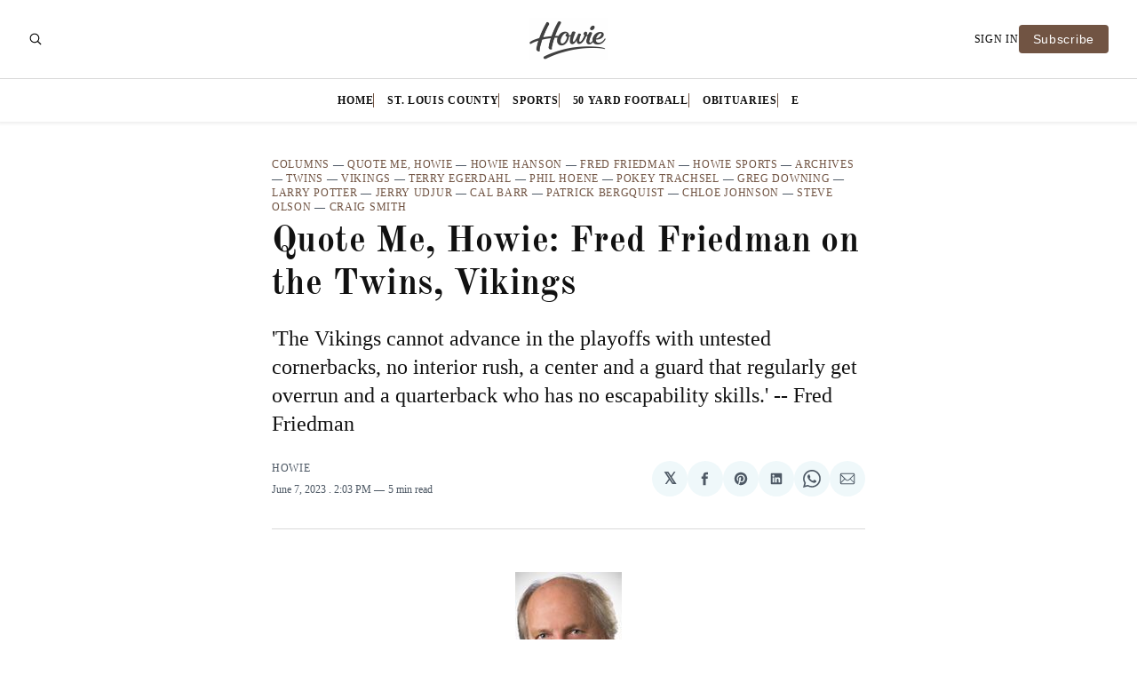

--- FILE ---
content_type: text/html; charset=utf-8
request_url: https://www.howiehanson.com/quote-me-howie-fred-friedman-on-twins-vikings/
body_size: 23375
content:
<!doctype html>
<html lang='en' class=''>

  <head>
  <meta charset='utf-8'>
  <meta name='viewport' content='width=device-width, initial-scale=1.0'>
  <title>Quote Me, Howie: Fred Friedman on the Twins, Vikings</title>

  <script>
    var pagination_next_page_number       = '',
        pagination_available_pages_number = '',
        pagination_loading_text           = 'Loading',
        pagination_more_posts_text        = 'Load More',
        dark_mode_label_text              = 'Dark',
        light_mode_label_text             = 'Light';

    document.documentElement.classList.add('js-on');
  </script>

    <style>
@charset "UTF-8";@font-face{font-family:Inter;font-style:normal;font-display:swap;font-weight:100 900;src:url(/assets/fonts/Inter/InterVariable.woff2) format("woff2")}@font-face{font-family:Inter;font-style:italic;font-display:swap;font-weight:100 900;src:url(/assets/fonts/Inter/InterVariable-Italic.woff2) format("woff2")}@font-face{font-family:"Source Serif 4";font-style:normal;font-display:swap;font-weight:200 999;src:url(/assets/fonts/source-serif-4/SourceSerif4-VariableFont_opsz,wght.ttf) format("truetype-variations")}@font-face{font-family:"Source Serif 4";font-style:italic;font-display:swap;font-weight:200 999;src:url(/assets/fonts/source-serif-4/SourceSerif4-Italic-VariableFont_opsz,wght.ttf) format("truetype-variations")}:root{--color-headerCard-light:#FFF;--color-headerCard-dark:#000;--color-text-headerCardStyleLight:var(--color-headerCard-dark);--color-background-headerCardStyleLight:var(--color-headerCard-light);--color-text-button-headerCardStyleLight:var(--color-headerCard-light);--color-background-button-headerCardStyleLight:var(--color-headerCard-dark);--color-text-button-hover-headerCardStyleLight:var(--color-headerCard-light);--color-background-button-hover-headerCardStyleLight:var(--color-headerCard-dark);--color-text-headerCardStyleDark:var(--color-headerCard-light);--color-background-headerCardStyleDark:var(--color-headerCard-dark);--color-text-button-headerCardStyleDark:var(--color-headerCard-dark);--color-background-button-headerCardStyleDark:var(--color-headerCard-light);--color-text-button-hover-headerCardStyleDark:var(--color-headerCard-dark);--color-background-button-hover-headerCardStyleDark:var(--color-headerCard-light);--color-text-headerCardStyleAccent:var(--color-background-primary);--color-background-headerCardStyleAccent:var(--color-accent);--color-text-button-headerCardStyleAccent:var(--color-text-primary);--color-background-button-headerCardStyleAccent:var(--color-background-primary);--color-text-button-hover-headerCardStyleAccent:var(--color-text-primary);--color-background-button-hover-headerCardStyleAccent:var(--color-background-primary);--color-text-headerCardStyleImage:var(--color-headerCard-light);--color-background-headerCardStyleImage:var(--color-headerCard-dark);--color-text-button-headerCardStyleImage:var(--color-headerCard-light);--color-background-button-headerCardStyleImage:var(--color-headerCard-dark);--color-text-button-hover-headerCardStyleImage:var(--color-headerCard-dark);--color-background-button-hover-headerCardStyleImage:var(--color-headerCard-light)}:root{--color-text-button:var(--color-background-primary);--color-background-button:var(--color-accent);--color-text-button-hover:var(--color-background-primary);--color-background-button-hover:var(--color-text-primary)}:root{--content-width:708px;--content-flow:var(--space-32)}:root{--html-symbol-dark:"☾";--html-symbol-light:"☼";--html-symbol-em-dash:"—";--html-symbol-checkmark:"✓";--html-symbol-multiplication:"✕"}:root{--motion-duration-slow:.5s;--motion-duration-fast:.25s}:root{--ratio-1:1;--ratio-3x2:3/2;--ratio-16x9:16/9}:root{--focus-outline-size:var(--space-2);--focus-outline-style:solid;--focus-outline-color:currentColor;--focus-outline-offset:var(--space-2)}:root{--border-radius:var(--space-4);--border-radius-circle:50%}:root{--border-width:.5px;--border-style:solid;--border-vertical-offset:calc(calc(var(--grid-gap) / 2) * -1)}:root{--grid-width:1400px;--grid-gap:var(--space-32);--grid-margin:var(--space-20);--grid-margin-large:var(--space-32)}:root{--space-2:2px;--space-4:4px;--space-8:8px;--space-12:12px;--space-16:16px;--space-20:20px;--space-24:24px;--space-32:32px;--space-40:40px;--space-48:48px;--space-56:56px;--space-64:64px;--space-80:80px;--space-96:96px;--space-128:128px;--space-160:160px;--space-168:168px}:root{--font-size-scale-0:12px;--line-height-scale-0:16px;--font-size-scale-1:14px;--line-height-scale-1:16px;--font-size-scale-2:16px;--line-height-scale-2:20px;--font-size-scale-3:18px;--line-height-scale-3:20px;--font-size-scale-4:20px;--line-height-scale-4:24px;--font-size-scale-5:24px;--line-height-scale-5:28px;--font-size-scale-6:28px;--line-height-scale-6:32px;--font-size-scale-7:32px;--line-height-scale-7:32px;--font-size-scale-8:40px;--line-height-scale-8:40px;--font-size-scale-9:48px;--line-height-scale-9:48px;--font-size-scale-10:72px;--line-height-scale-10:72px;--font-size-scale-body-copy:20px;--line-height-scale-body-copy:32px;--line-height-scale-tight:1;--font-weight-normal:400;--font-weight-medium:500;--font-weight-semibold:600;--font-weight-bold:700;--font-letter-spacing-brevier:.7px;--font-letter-spacing-long-primer:.25px;--font-letter-spacing-tiny:.6px;--font-letter-spacing-small:1.2px;--font-letter-spacing-base:1.6px;--font-letter-spacing-large:2.8px;--font-letter-spacing-negative:-.5px;--font-family-serif:"Source Serif 4",Charter,Georgia,serif;--font-family-sansSerif:Inter,-apple-system,BlinkMacSystemFont,"Segoe UI",Helvetica,Arial,sans-serif}body[class*=gh-font-body]{--font-family-sansSerif:var(--gh-font-body)}:root{--color-mode:"light";--color-accent:var(--ghost-accent-color);--color-text-primary:#000000;--color-text-secondary:#4E5965;--color-border-primary:#000000;--color-border-secondary:#D9D9D9;--color-background-primary:#FFFFFF;--color-background-secondary:#EFF8FA}@media (prefers-color-scheme:dark){:root.is-darkModeAdminSetting-enabled{--color-mode:"dark"}:root:not([data-user-color-scheme]).is-darkModeAdminSetting-enabled{--color-mode:"dark";--color-accent:var(--dark-mode-accent-color);--color-text-primary:#FFFFFF;--color-text-secondary:#B3B3B3;--color-border-primary:#525252;--color-border-secondary:#303030;--color-background-primary:#000000;--color-background-secondary:#1C1C1E}}[data-user-color-scheme=dark]{--color-mode:"dark";--color-accent:var(--dark-mode-accent-color);--color-text-primary:#FFFFFF;--color-text-secondary:#B3B3B3;--color-border-primary:#525252;--color-border-secondary:#303030;--color-background-primary:#000000;--color-background-secondary:#1C1C1E}/*! modern-normalize v3.0.1 | MIT License | https://github.com/sindresorhus/modern-normalize */*,::after,::before{box-sizing:border-box}html{font-family:system-ui,"Segoe UI",Roboto,Helvetica,Arial,sans-serif,"Apple Color Emoji","Segoe UI Emoji";line-height:1.15;-webkit-text-size-adjust:100%;-moz-tab-size:4;-o-tab-size:4;tab-size:4}body{margin:0}b,strong{font-weight:bolder}code,kbd,pre,samp{font-family:ui-monospace,SFMono-Regular,Consolas,"Liberation Mono",Menlo,monospace;font-size:1em}small{font-size:80%}sub,sup{font-size:75%;line-height:0;position:relative;vertical-align:baseline}sub{bottom:-.25em}sup{top:-.5em}table{border-color:currentcolor}button,input,optgroup,select,textarea{font-family:inherit;font-size:100%;line-height:1.15;margin:0}[type=button],[type=reset],[type=submit],button{-webkit-appearance:button}legend{padding:0}progress{vertical-align:baseline}::-webkit-inner-spin-button,::-webkit-outer-spin-button{height:auto}[type=search]{-webkit-appearance:textfield;outline-offset:-2px}::-webkit-search-decoration{-webkit-appearance:none}::-webkit-file-upload-button{-webkit-appearance:button;font:inherit}summary{display:list-item}code[class*=language-],pre[class*=language-]{color:#000;background:0 0;text-shadow:0 1px #fff;font-family:Consolas,Monaco,"Andale Mono","Ubuntu Mono",monospace;font-size:1em;text-align:left;white-space:pre;word-spacing:normal;word-break:normal;word-wrap:normal;line-height:1.5;-moz-tab-size:4;-o-tab-size:4;tab-size:4;hyphens:none}code[class*=language-] ::-moz-selection,code[class*=language-]::-moz-selection,pre[class*=language-] ::-moz-selection,pre[class*=language-]::-moz-selection{text-shadow:none;background:#b3d4fc}code[class*=language-] ::-moz-selection,code[class*=language-]::-moz-selection,pre[class*=language-] ::-moz-selection,pre[class*=language-]::-moz-selection{text-shadow:none;background:#b3d4fc}code[class*=language-] ::selection,code[class*=language-]::selection,pre[class*=language-] ::selection,pre[class*=language-]::selection{text-shadow:none;background:#b3d4fc}@media print{code[class*=language-],pre[class*=language-]{text-shadow:none}}pre[class*=language-]{padding:1em;margin:.5em 0;overflow:auto}:not(pre)>code[class*=language-],pre[class*=language-]{background:#f5f2f0}:not(pre)>code[class*=language-]{padding:.1em;border-radius:.3em;white-space:normal}.token.cdata,.token.comment,.token.doctype,.token.prolog{color:#708090}.token.punctuation{color:#999}.token.namespace{opacity:.7}.token.boolean,.token.constant,.token.deleted,.token.number,.token.property,.token.symbol,.token.tag{color:#905}.token.attr-name,.token.builtin,.token.char,.token.inserted,.token.selector,.token.string{color:#690}.language-css .token.string,.style .token.string,.token.entity,.token.operator,.token.url{color:#9a6e3a;background:hsla(0,0%,100%,.5)}.token.atrule,.token.attr-value,.token.keyword{color:#07a}.token.class-name,.token.function{color:#dd4a68}.token.important,.token.regex,.token.variable{color:#e90}.token.bold,.token.important{font-weight:700}.token.italic{font-style:italic}.token.entity{cursor:help}body .fslightbox-image-wrap{display:block}body .fslightbox-container{font-family:var(--font-family-sansSerif);background:var(--color-background-primary)}body .fslightbox-nav{height:var(--space-48)}body .fslightbox-toolbar{right:var(--space-12)}body [data-fslightbox] img{cursor:zoom-in}body .fslightbox-invalid-file-wrapper{color:var(--color-text-secondary)}body .fslightbox-slide-number-container{font-size:var(--font-size-scale-2);line-height:var(--line-height-scale-2);left:var(--space-12);color:var(--color-text-secondary)}body .fslightbox-slash{background:var(--color-text-secondary)}body .fslightbox-toolbar>.fslightbox-toolbar-button:first-child{display:none}body .fslightbox-svg-path{fill:var(--color-text-secondary)}body .fslightbox-toolbar{background:var(--color-background-primary)}body .fslightbox-toolbar:hover .fslightbox-svg-path{fill:var(--color-text-secondary)}body .fslightbox-slide-btn{background:var(--color-background-primary)}body .fslightbox-slide-btn-container{padding-left:var(--space-16)}body .fslightbox-slide-btn-container:hover .fslightbox-svg-path{fill:var(--color-text-secondary)}body .fslightbox-slide-btn-container-next{padding-right:var(--space-16)}@keyframes spin{100%{transform:rotate(360deg)}}.icon{position:relative;display:inline-block;width:25px;height:25px;overflow:hidden;fill:currentColor}.icon__cnt{width:100%;height:100%;background:inherit;fill:inherit;pointer-events:none;transform:translateX(0);-ms-transform:translate(.5px,-.3px)}.icon--m{width:50px;height:50px}.icon--l{width:100px;height:100px}.icon--xl{width:150px;height:150px}.icon--xxl{width:200px;height:200px}.icon__spinner{position:absolute;top:0;left:0;width:100%;height:100%}.icon--ei-spinner .icon__spinner,.icon--ei-spinner-2 .icon__spinner{animation:spin 1s steps(12) infinite}.icon--ei-spinner-3 .icon__spinner{animation:spin 1.5s linear infinite}.icon--ei-sc-facebook{fill:#3b5998}.icon--ei-sc-github{fill:#333}.icon--ei-sc-google-plus{fill:#dd4b39}.icon--ei-sc-instagram{fill:#3f729b}.icon--ei-sc-linkedin{fill:#0976b4}.icon--ei-sc-odnoklassniki{fill:#ed812b}.icon--ei-sc-skype{fill:#00aff0}.icon--ei-sc-soundcloud{fill:#f80}.icon--ei-sc-tumblr{fill:#35465c}.icon--ei-sc-twitter{fill:#55acee}.icon--ei-sc-vimeo{fill:#1ab7ea}.icon--ei-sc-vk{fill:#45668e}.icon--ei-sc-youtube{fill:#e52d27}.icon--ei-sc-pinterest{fill:#bd081c}.icon--ei-sc-telegram{fill:#08c}.icon{width:var(--space-24);height:var(--space-24)}.icon--m{width:var(--space-48);height:var(--space-48)}:where(body,h1,h2,h3,h4,h5,h6,blockquote,p,pre,dl,dd,ol,ul,figure,hr,fieldset,legend){margin:0;padding:0}li>ol,li>ul{margin-bottom:0}table{border-collapse:collapse;border-spacing:0}:is(a,button,input,textarea,summary):focus-visible{outline:var(--focus-outline-size) var(--focus-outline-style) var(--focus-outline-color);outline-offset:var(--focus-outline-offset)}@media (prefers-reduced-motion:reduce){*{animation:none;transition:none}}.o-grid{width:100%;margin:auto;display:grid;max-width:var(--grid-width);padding:0 var(--grid-margin)}@media (min-width:61.25em){.o-grid{padding:0 var(--grid-margin-large)}}.o-grid[class*=-columns]{grid-gap:var(--grid-gap)}@media (min-width:46.25em){.o-grid--2-columns{grid-template-columns:repeat(2,minmax(0,1fr))}}@media (min-width:46.25em){.o-grid--3-columns{grid-template-columns:repeat(2,minmax(0,1fr))}}@media (min-width:61.25em){.o-grid--3-columns{grid-template-columns:repeat(3,minmax(0,1fr))}}@media (min-width:46.25em){.o-grid--4-columns{grid-template-columns:repeat(2,minmax(0,1fr))}}@media (min-width:61.25em){.o-grid--4-columns{grid-template-columns:repeat(4,minmax(0,1fr))}}@media (min-width:46.25em){.o-grid--2-1-columns{grid-template-columns:repeat(2,minmax(0,1fr))}}@media (min-width:61.25em){.o-grid--2-1-columns{grid-template-columns:2fr 1fr}}.u-font-size-scale-0{font-size:var(--font-size-scale-0);line-height:var(--line-height-scale-0)}.u-font-size-scale-1{font-size:var(--font-size-scale-1);line-height:var(--line-height-scale-1)}.u-font-size-scale-2{font-size:var(--font-size-scale-2);line-height:var(--line-height-scale-2)}.u-font-size-scale-3{font-size:var(--font-size-scale-3);line-height:var(--line-height-scale-3)}.u-font-size-scale-4{font-size:var(--font-size-scale-4);line-height:var(--line-height-scale-4)}.u-font-size-scale-5{font-size:var(--font-size-scale-5);line-height:var(--line-height-scale-5)}.u-font-size-scale-6{font-size:var(--font-size-scale-6);line-height:var(--line-height-scale-6)}.u-font-size-scale-7{font-size:var(--font-size-scale-7);line-height:var(--line-height-scale-7)}.u-font-size-scale-8{font-size:var(--font-size-scale-8);line-height:var(--line-height-scale-8)}.u-font-size-scale-9{font-size:var(--font-size-scale-9);line-height:var(--line-height-scale-9)}.u-font-size-scale-10{font-size:var(--font-size-scale-10);line-height:var(--line-height-scale-10)}.u-font-family-serif{font-family:var(--font-family-serif)!important}.u-font-family-sansSerif{font-family:var(--font-family-sansSerif)!important}.u-font-weight-normal{font-weight:var(--font-weight-normal)}.u-font-weight-medium{font-weight:var(--font-weight-medium)}.u-font-weight-semibold{font-weight:var(--font-weight-semibold)}.u-font-weight-bold{font-weight:var(--font-weight-bold)}.kg-header-card-header,.u-font-headline{font-size:var(--font-size-scale-6);line-height:var(--line-height-scale-6);font-weight:var(--font-weight-medium)}@media (min-width:61.25em){.kg-header-card-header,.u-font-headline{font-size:var(--font-size-scale-8);line-height:var(--line-height-scale-8);letter-spacing:var(--font-letter-spacing-negative)}}.kg-header-card-subheader,.u-font-standfirst{font-size:var(--font-size-scale-5);line-height:var(--line-height-scale-5);font-weight:var(--font-weight-normal)}@media (min-width:61.25em){.kg-header-card-subheader,.u-font-standfirst{font-size:var(--font-size-scale-5);line-height:var(--line-height-scale-6)}}.u-font-uppercase{text-transform:uppercase}.u-link{text-decoration:underline}.u-link:hover{text-decoration:none}.u-link:focus-visible{text-decoration:none}.u-align-auto{margin:auto}.u-align-center{text-align:center}.u-color-text-brand{color:var(--color-accent)}.u-color-text-secondary{color:var(--color-text-secondary)}.u-color-background-secondary{background-color:var(--color-background-secondary)}.u-drop-cap-large:first-letter,.u-drop-cap-small:first-letter{float:left;margin-top:var(--space-8);color:var(--color-accent);font-weight:var(--font-weight-semibold)}@supports (initial-letter:1 1){.u-drop-cap-large:first-letter,.u-drop-cap-small:first-letter{float:none;margin-top:0}}.u-drop-cap-small::first-letter{font-size:70px;line-height:52px;margin-right:var(--space-8)}@supports (initial-letter:1 1){.u-drop-cap-small::first-letter{initial-letter:2}}.u-drop-cap-large::first-letter{font-size:118px;line-height:86px;margin-right:var(--space-12)}@supports (initial-letter:1 1){.u-drop-cap-large::first-letter{initial-letter:3}}.u-hidden{display:none}.u-block{display:block}.u-screenreader{position:absolute;width:1px;height:1px;padding:0;margin:-1px;overflow:hidden;clip:rect(0 0 0 0);border:0}@media (max-width:61.24em){.u-visible-on-desktop{display:none!important}}.u-mt-8{margin-top:var(--space-8)}.u-mr-8{margin-right:var(--space-8)}.u-mt-16{margin-top:var(--space-16)}.u-mb-16{margin-bottom:var(--space-16)}.u-p-32{padding:var(--space-32)}.u-plain-list{margin:0;padding:0;list-style:none}.u-flex{display:flex}.u-align-items-center{align-items:center}.u-gap-8{gap:var(--space-8)}body,html{height:100%}body{font-family:var(--font-family-sansSerif);font-size:var(--font-size-scale-2);line-height:var(--line-height-scale-2);font-weight:var(--font-weight-normal);direction:ltr;color:var(--color-text-primary);background-color:var(--color-background-primary);-webkit-font-smoothing:antialiased;-moz-osx-font-smoothing:grayscale}a{color:inherit;text-decoration:none}:where(dd,ol,ul){margin-left:var(--space-16)}img{height:auto;display:block;max-width:100%;font-style:italic}hr{border:0;height:auto;border-top:var(--border-width) var(--border-style) var(--color-border-secondary)}:where(h1,h2,h3,strong){font-weight:var(--font-weight-semibold)}:where(h1){font-size:var(--font-size-scale-6);line-height:var(--line-height-scale-6)}@media (min-width:61.25em){:where(h1){font-size:var(--font-size-scale-7);line-height:var(--line-height-scale-7)}}:where(h1)+h2,:where(h1)+h3{margin-top:var(--space-16)}:where(h2){font-size:var(--font-size-scale-5);line-height:var(--line-height-scale-5)}@media (min-width:61.25em){:where(h2){font-size:var(--font-size-scale-6);line-height:var(--line-height-scale-6)}}:where(h2)+h3{margin-top:var(--space-16)}:where(h3){font-size:var(--font-size-scale-4);line-height:var(--line-height-scale-4)}@media (min-width:61.25em){:where(h3){font-size:var(--font-size-scale-5);line-height:var(--line-height-scale-5)}}blockquote{font-style:italic}blockquote:not(.kg-blockquote-alt){padding-left:var(--space-20);border-left:var(--space-2) solid var(--color-accent)}li code,p code{padding:var(--space-4) var(--space-8);border-radius:var(--border-radius);border:var(--border-width) var(--border-style) var(--color-border-secondary);background-color:var(--color-background-secondary)}code,code[class*=language-]{font-size:var(--font-size-scale-1);line-height:var(--line-height-scale-1);text-shadow:none;color:var(--color-text-primary)}.kg-code-card,pre,pre[class*=language-]{width:100%;overflow-x:auto;border-radius:var(--border-radius)}pre,pre[class*=language-]{margin-bottom:0;margin-top:var(--content-flow);padding:var(--space-32);background-color:var(--color-background-secondary)}.kg-code-card pre{margin-top:0}.token.operator{background-color:transparent}input[type=color],input[type=date],input[type=datetime-local],input[type=datetime],input[type=email],input[type=month],input[type=number],input[type=password],input[type=search],input[type=tel],input[type=text],input[type=time],input[type=url],input[type=week],select,textarea{font-family:var(--font-family-sansSerif);font-size:var(--font-size-scale-2);line-height:var(--line-height-scale-2);font-weight:var(--font-weight-medium);width:100%;display:block;color:var(--color-text-primary);padding:var(--space-12) var(--space-20);background:0 0;border:var(--border-width) var(--border-style) var(--color-border-secondary)}input[type=color]::-moz-placeholder,input[type=date]::-moz-placeholder,input[type=datetime-local]::-moz-placeholder,input[type=datetime]::-moz-placeholder,input[type=email]::-moz-placeholder,input[type=month]::-moz-placeholder,input[type=number]::-moz-placeholder,input[type=password]::-moz-placeholder,input[type=search]::-moz-placeholder,input[type=tel]::-moz-placeholder,input[type=text]::-moz-placeholder,input[type=time]::-moz-placeholder,input[type=url]::-moz-placeholder,input[type=week]::-moz-placeholder,select::-moz-placeholder,textarea::-moz-placeholder{opacity:1;color:var(--color-text-secondary)}input[type=color]::placeholder,input[type=date]::placeholder,input[type=datetime-local]::placeholder,input[type=datetime]::placeholder,input[type=email]::placeholder,input[type=month]::placeholder,input[type=number]::placeholder,input[type=password]::placeholder,input[type=search]::placeholder,input[type=tel]::placeholder,input[type=text]::placeholder,input[type=time]::placeholder,input[type=url]::placeholder,input[type=week]::placeholder,select::placeholder,textarea::placeholder{opacity:1;color:var(--color-text-secondary)}table{font-size:var(--font-size-scale-2);line-height:var(--line-height-scale-2);width:100%;max-width:100%;background-color:var(--color-background-secondary)}table caption{padding:var(--space-16);border-style:var(--border-style);border-width:var(--border-width) var(--border-width) 0 var(--border-width);border-color:var(--color-border-secondary);background-color:var(--color-background-secondary)}table td,table th{text-align:left;padding:var(--space-16);white-space:nowrap;border:var(--border-width) var(--border-style) var(--color-border-secondary)}table tbody+tbody{border-top:var(--border-width) var(--border-style) var(--color-border-secondary)}.responsive-table{display:block;width:100%;overflow-x:auto;word-break:initial}fieldset{border:none}:lang(ar) *{letter-spacing:initial}.c-skip{position:absolute;top:calc(var(--space-96) * -1);left:var(--space-32);padding:var(--space-4) var(--space-16);background-color:var(--color-background-primary)}.c-skip:focus{z-index:10;top:var(--space-32)}.c-header{margin-bottom:var(--space-32);box-shadow:rgba(0,0,0,.08) 0 0 var(--space-4) var(--space-2)}[data-user-color-scheme=dark] .c-header{border-bottom:var(--border-width) var(--border-style) var(--color-border-secondary)}@media (prefers-color-scheme:dark){:root:not([data-user-color-scheme]).is-darkModeAdminSetting-enabled .c-header{border-bottom:var(--border-width) var(--border-style) var(--color-border-secondary)}}.c-header__top{padding:var(--space-20) 0;border-bottom:var(--border-width) var(--border-style) var(--color-border-secondary)}.c-header__top-block{display:flex;align-items:center;gap:var(--space-8)}@media (min-width:61.25em){.c-header__top-block{gap:var(--space-16)}}.c-header__top-inner{display:grid;gap:var(--space-16);align-items:center;grid-template-columns:auto 2fr auto}@media (min-width:46.25em){.c-header__top-inner{grid-template-columns:1fr 2fr 1fr}}@media (max-width:46.24em){.c-header__top-left{order:2;margin-left:auto}.c-header__top-center{order:1}.c-header__top-right{order:3}}.c-header__top-right{justify-self:end}.c-header__button{font-size:var(--font-size-scale-0);line-height:var(--line-height-scale-0);font-weight:var(--font-weight-medium);text-transform:uppercase;letter-spacing:var(--font-letter-spacing-brevier)}.c-header__button:hover{text-decoration:underline}.c-header__button{padding:0;border:none;cursor:pointer;background:0 0;color:var(--color-text-primary);display:flex;align-items:center;gap:var(--space-4)}.c-header__button svg{width:var(--space-16);height:var(--space-16);fill:var(--color-text-primary)}.c-footer{position:sticky;top:100vh;padding:var(--space-64) 0;margin-top:var(--space-64);background-color:var(--color-background-secondary)}.c-footer__content{display:flex;flex-direction:column;align-items:center}.c-footer__content>*+*{margin-top:var(--space-32)}.c-footer-nav{display:flex;flex-wrap:wrap;justify-content:center}.c-footer-nav .c-nav__item{font-size:var(--font-size-scale-1);line-height:var(--line-height-scale-4);font-weight:var(--font-weight-normal);text-transform:initial;color:var(--color-text-secondary)}.c-footer-nav .c-nav__item:not(:first-child)::before{display:none}.c-footer-nav li:not(:last-child){margin:0}.c-footer-nav a{text-decoration:underline}.c-footer-nav a:hover{text-decoration:none}.c-footer-nav a:focus-visible{text-decoration:none}.c-footer-copy{font-size:var(--font-size-scale-1);line-height:var(--line-height-scale-2);text-align:center;color:var(--color-text-secondary)}.c-footer-copy a{text-decoration:underline}.c-footer-copy a:hover{text-decoration:none}.c-footer-copy a:focus-visible{text-decoration:none}@media (min-width:46.25em){.c-logo{margin:auto}}.c-logo__link{font-size:var(--font-size-scale-6);line-height:var(--line-height-scale-6);font-weight:var(--font-weight-medium)}@media (min-width:46.25em){.c-logo__link{font-size:var(--font-size-scale-8);line-height:var(--line-height-scale-8)}}.c-logo__img{max-height:var(--space-32)}@media (min-width:46.25em){.c-logo__img{max-height:var(--space-48)}}.c-logo__dark{display:none}@media (prefers-color-scheme:dark){:root:not([data-user-color-scheme]).is-darkModeAdminSetting-enabled .c-logo__dark{display:block}:root:not([data-user-color-scheme]).is-darkModeAdminSetting-enabled .c-logo__light{display:none}}[data-user-color-scheme=dark] .c-logo__dark{display:block}[data-user-color-scheme=dark] .c-logo__light{display:none}.c-nav-wrap{min-width:0}.c-nav{display:flex;gap:var(--space-16);padding:var(--space-16) 0;overflow-x:scroll;-ms-overflow-style:none;scrollbar-width:none}.c-nav::-webkit-scrollbar{display:none}@media (min-width:61.25em){.c-nav--main{justify-content:center}}.c-nav__item{font-size:var(--font-size-scale-0);line-height:var(--line-height-scale-0);font-weight:var(--font-weight-semibold);text-transform:uppercase;letter-spacing:var(--font-letter-spacing-brevier);white-space:nowrap}.c-nav__item:not(:first-child){padding-left:var(--space-16);position:relative}.c-nav__item:not(:first-child):before{border-left:var(--border-width) var(--border-style) var(--color-accent);content:"";height:var(--space-16);left:0;width:1px;overflow:hidden;position:absolute}.c-nav__link{display:block}.c-nav__link--current{text-decoration:underline}.c-nav__link--current:hover{text-decoration:none}.c-nav__link--current:focus-visible{text-decoration:none}.home-template .c-nav__link--current{text-decoration:none}.c-nav__link:hover{text-decoration:underline}.c-author__media{width:var(--space-96);height:var(--space-96);border-radius:var(--border-radius-circle);background-color:var(--color-background-secondary)}.c-author__image{-o-object-fit:cover;object-fit:cover;width:var(--space-96);height:var(--space-96);min-width:var(--space-96);border-radius:var(--border-radius-circle)}.c-btn,.c-content .kg-product-card .kg-product-card-button,.kg-btn,.kg-btn-accent,.kg-header-card-button{--focus-outline-offset:calc(var(--space-4) * -1);font-family:var(--font-family-sansSerif);font-size:var(--font-size-scale-2);line-height:var(--line-height-scale-2);font-weight:var(--font-weight-medium);height:auto;width:-moz-fit-content;width:fit-content;min-width:-moz-fit-content;min-width:fit-content;text-align:center;border:none;cursor:pointer;overflow:hidden;padding:var(--space-16) var(--space-24);border-radius:var(--space-4);color:var(--color-text-button);background-color:var(--color-background-button)}.c-btn:is(:hover,:active,:focus),.c-content .kg-product-card .kg-product-card-button:is(:hover,:active,:focus),.kg-btn-accent:is(:hover,:active,:focus),.kg-btn:is(:hover,:active,:focus),.kg-header-card-button:is(:hover,:active,:focus){color:var(--color-text-button-hover);background-color:var(--color-background-button-hover)}.c-btn--disabled{opacity:.5;cursor:not-allowed}.c-btn--full{width:100%}.c-btn--small{font-size:var(--font-size-scale-1);line-height:var(--line-height-scale-1);font-weight:var(--font-weight-medium);letter-spacing:var(--font-letter-spacing-brevier);padding:var(--space-8) var(--space-16)}.c-btn--uppercase{font-size:var(--font-size-scale-0);line-height:var(--line-height-scale-0);text-transform:uppercase;letter-spacing:var(--font-letter-spacing-brevier)}.c-btn--fit-content{width:-moz-fit-content;width:fit-content}.c-btn--loading,.c-btn.loading,.c-content .kg-product-card .loading.kg-product-card-button,.c-subscribe-form .c-btn,.loading.kg-btn,.loading.kg-btn-accent,.loading.kg-header-card-button{display:flex;align-items:center;justify-content:center}@keyframes spin{0%{transform:rotate(0)}100%{transform:rotate(360deg)}}.c-btn--loading:after,.c-btn.loading:after,.c-content .kg-product-card .loading.kg-product-card-button:after,.c-subscribe-form .c-btn:after,.loading.kg-btn-accent:after,.loading.kg-btn:after,.loading.kg-header-card-button:after{margin-left:var(--space-12);content:"";display:block;height:var(--space-16);width:var(--space-16);border-width:1px;border-style:var(--border-style);border-top-color:transparent;border-right-color:transparent;border-bottom-color:var(--color-text-button);border-left-color:var(--color-text-button);border-radius:var(--border-radius-circle);animation:spin var(--motion-duration-slow) infinite linear}.c-btn--loading:is(:hover,:active,:focus):after,.c-btn.loading:is(:hover,:active,:focus):after,.c-content .kg-product-card .loading.kg-product-card-button:is(:hover,:active,:focus):after,.c-subscribe-form .c-btn:is(:hover,:active,:focus):after,.loading.kg-btn-accent:is(:hover,:active,:focus):after,.loading.kg-btn:is(:hover,:active,:focus):after,.loading.kg-header-card-button:is(:hover,:active,:focus):after{border-bottom-color:var(--color-background-primary);border-left-color:var(--color-background-primary)}.c-post{margin:0 auto;padding:0 var(--grid-margin);max-width:var(--content-width)}.c-post>*+*{margin-top:var(--content-flow)}.c-content{display:flex;align-items:center;flex-direction:column;word-break:break-word}.c-content:empty{display:none}.c-content--has-shadow{-webkit-mask-image:linear-gradient(to bottom,var(--color-text-primary) 30%,transparent 100%);mask-image:linear-gradient(to bottom,var(--color-text-primary) 30%,transparent 100%)}.c-content>*{min-width:100%}.c-content>*+*{margin-top:var(--content-flow)}.c-content>.kg-width-full+.kg-width-full:not(.kg-width-full.kg-card-hascaption+.kg-width-full){margin-top:0}.c-content :where(p,ol,ul,blockquote){font-size:var(--font-size-scale-body-copy);line-height:var(--line-height-scale-body-copy);font-family:var(--gh-font-body,var(--font-family-serif))}.c-content :where(h1,h2,h3,h4,h5,h6){font-family:var(--gh-font-heading,var(--font-family-sansSerif))}.c-content :where(h1,h2,h3,h4,h5,h6)+*{margin-top:calc(var(--content-flow)/ 2)}.c-content a:not([class]){text-decoration:underline}.c-content a:not([class]):hover{text-decoration:none}.c-content a:not([class]):focus-visible{text-decoration:none}.c-content a:not([class]){color:var(--color-accent)}.c-content :where(hr){margin:var(--content-flow) 0}.c-content :where(hr)+*{margin-top:0}.c-content :is(dd,ol,ul){padding-left:var(--space-16);padding-right:var(--space-16)}.c-content .gh-post-upgrade-cta{display:none;visibility:hidden}.c-section{margin-top:var(--space-64)}.c-section--editors-pick{padding-top:var(--space-64);padding-bottom:var(--space-64);background:var(--color-background-secondary)}.c-section-heading{display:flex;align-items:baseline;justify-content:space-between;padding-bottom:var(--space-8);margin-bottom:var(--space-24);border-bottom:var(--border-width) var(--border-style) var(--color-border-primary)}.c-section-heading__title{font-size:var(--font-size-scale-7);line-height:var(--line-height-scale-8);font-weight:var(--font-weight-bold);font-family:var(--gh-font-heading,var(--font-family-serif))}.c-section-heading__title a:hover{text-decoration:underline}.c-section-heading__title--small{font-size:var(--font-size-scale-3);line-height:var(--line-height-scale-4)}.c-section-heading__all:hover{text-decoration:underline}.c-section-heading__all{font-size:var(--font-size-scale-0);line-height:var(--line-height-scale-0);font-weight:var(--font-weight-medium);text-transform:uppercase;letter-spacing:var(--font-letter-spacing-brevier)}.c-subscribe-form .c-alert{display:none}.c-subscribe-form .c-btn:after{display:none}.c-subscribe-form.loading .c-btn:after{display:block}.c-subscribe-form.error .c-alert--error,.c-subscribe-form.invalid .c-alert--invalid,.c-subscribe-form.success .c-alert--success{display:block}.c-form-group{display:flex;gap:var(--space-16)}.c-alert{font-size:var(--font-size-scale-1);line-height:var(--line-height-scale-1);font-weight:var(--font-weight-medium);margin-top:var(--space-16)}.c-alert:empty{display:none}.c-alert:before{font-weight:var(--font-weight-bold);margin-right:var(--space-8)}.c-alert--success:before{content:var(--html-symbol-checkmark)}.c-alert--error:before,.c-alert--invalid:before{content:var(--html-symbol-multiplication)}.c-teaser{display:flex}.c-teaser--large{display:grid;grid-template-columns:1fr 2fr;-moz-column-gap:var(--grid-gap);column-gap:var(--grid-gap)}.c-teaser__media{width:var(--space-96);height:var(--space-64);flex-basis:var(--space-96);margin-left:var(--space-16);position:relative;aspect-ratio:var(--ratio-3x2);background-color:var(--color-background-secondary)}.c-teaser__media:after{content:"";position:absolute;top:0;right:0;bottom:0;left:0;background-color:rgba(0,0,0,.1);opacity:0;transition:ease opacity var(--motion-duration-fast)}.c-teaser__media:hover:after{opacity:1}@media (min-width:61.25em){.c-teaser--large .c-teaser__media{width:auto;height:auto;flex-basis:auto;margin:0}}.c-teaser__image{position:absolute;inset:0;width:100%;height:100%;-o-object-fit:cover;object-fit:cover}.c-teaser__content{flex:1}.c-teaser__content>*+*{margin-top:var(--space-8)}.c-teaser--large .c-teaser__content{order:2}.c-teaser__headline{font-size:var(--font-size-scale-2);line-height:var(--line-height-scale-2);font-weight:var(--font-weight-semibold);font-family:var(--gh-font-heading,var(--font-family-serif))}.c-teaser__headline:hover{text-decoration:underline}@media (min-width:61.25em){.c-teaser--large .c-teaser__headline{font-size:var(--font-size-scale-6);line-height:var(--line-height-scale-6);font-weight:var(--font-weight-semibold)}}.c-teaser__standfirst{font-size:var(--font-size-scale-3);line-height:var(--line-height-scale-4);font-family:var(--gh-font-body,var(--font-family-serif))}.c-teaser__meta{display:flex;flex-wrap:wrap;align-items:center;gap:var(--space-8)}.c-teaser__timestamp{white-space:nowrap}.c-card--center *{text-align:center;justify-content:center}.c-card__media{display:block;position:relative;padding-bottom:66.6667%;aspect-ratio:var(--ratio-3x2);margin-bottom:var(--space-16);background-color:var(--color-background-secondary)}.c-card__media:after{content:"";position:absolute;top:0;right:0;bottom:0;left:0;background-color:rgba(0,0,0,.1);opacity:0;transition:ease opacity var(--motion-duration-fast)}.c-card__media:hover:after{opacity:1}.c-card__image{position:absolute;inset:0;width:100%;height:100%;-o-object-fit:cover;object-fit:cover}.c-card__content>*+*{margin-top:var(--space-8)}@media (min-width:61.25em){.c-card--center .c-card__content{padding:0 var(--space-32)}}.c-card__headline{font-size:var(--font-size-scale-5);line-height:var(--line-height-scale-5);font-weight:var(--font-weight-semibold);font-family:var(--gh-font-heading,var(--font-family-serif))}.c-card__headline:hover{text-decoration:underline}@media (min-width:61.25em){.c-card--large .c-card__headline{font-size:var(--font-size-scale-8);line-height:var(--line-height-scale-9)}}.c-card__standfirst{font-size:var(--font-size-scale-3);line-height:var(--line-height-scale-4);font-family:var(--gh-font-body,var(--font-family-serif))}.c-card--large .c-card__standfirst{font-size:var(--font-size-scale-3);line-height:var(--line-height-scale-4)}@media (min-width:61.25em){.c-card--large .c-card__standfirst{font-size:var(--font-size-scale-4);line-height:var(--line-height-scale-5)}}.c-card__meta{display:flex;flex-direction:column;gap:var(--space-4)}.c-hero{display:grid}@media (max-width:61.24em){.c-hero>*{margin-top:var(--content-flow)}.c-hero .center{margin-top:0}.c-hero .left{order:2}.c-hero .center{order:1}.c-hero .right{order:3}}@media (min-width:61.25em){.c-hero{-moz-column-gap:var(--grid-gap);column-gap:var(--grid-gap);grid-template-columns:repeat(12,1fr);grid-template-rows:minmax(2rem,auto) repeat(2,1fr)}.c-hero .left{grid-column:1/span 3;grid-row-start:1;position:relative}.c-hero .left:after{content:"";position:absolute;top:0;bottom:0;left:auto;right:var(--border-vertical-offset);border-right:var(--border-width) var(--border-style) var(--color-border-secondary)}.c-hero .center{grid-column:4/span 6}.c-hero .right{grid-column:10/span 3;position:relative}.c-hero .right:after{content:"";position:absolute;top:0;bottom:0;right:auto;left:var(--border-vertical-offset);border-right:var(--border-width) var(--border-style) var(--color-border-secondary)}}.c-tag{font-size:var(--font-size-scale-0);line-height:var(--line-height-scale-0);font-weight:var(--font-weight-medium);text-transform:uppercase;letter-spacing:var(--font-letter-spacing-brevier);color:var(--color-text-secondary)}.c-tag a:hover{text-decoration:underline}.c-tag a{color:var(--color-accent)}.c-tag-card{display:block;padding:var(--space-24);border-radius:var(--border-radius);background-color:var(--color-background-secondary);border-left:var(--space-4) solid var(--color-accent-tag,var(--color-accent))}.c-tag-card__name{font-size:var(--font-size-scale-3);line-height:var(--line-height-scale-3)}.c-card-archive{position:relative;padding-top:var(--space-24);margin-top:var(--space-24)}@media (min-width:61.25em){.c-card-archive{padding-top:var(--space-40);margin-top:var(--space-40)}}.c-card-archive:before{content:"";display:block;width:100%;height:1px;position:absolute;top:0;background-color:var(--color-border-secondary)}.c-card-archive:first-child{margin-top:0;padding-top:0}.c-card-archive:first-child:before{background-color:transparent}.c-card-archive:last-child{margin-bottom:var(--space-32)}@media (min-width:46.25em){.c-card-archive{display:grid;grid-template-columns:repeat(8,1fr);grid-template-rows:1fr;grid-column-gap:var(--space-40);grid-template-areas:"meta meta content content content content content content"}.c-card-archive__meta{grid-area:meta}.c-card-archive__content{grid-area:content}}.c-card-archive--date-1+.c-card-archive--date-1,.c-card-archive--date-10+.c-card-archive--date-10,.c-card-archive--date-11+.c-card-archive--date-11,.c-card-archive--date-12+.c-card-archive--date-12,.c-card-archive--date-2+.c-card-archive--date-2,.c-card-archive--date-3+.c-card-archive--date-3,.c-card-archive--date-4+.c-card-archive--date-4,.c-card-archive--date-5+.c-card-archive--date-5,.c-card-archive--date-6+.c-card-archive--date-6,.c-card-archive--date-7+.c-card-archive--date-7,.c-card-archive--date-8+.c-card-archive--date-8,.c-card-archive--date-9+.c-card-archive--date-9,.c-card-archive--date-١+.c-card-archive--date-١,.c-card-archive--date-١٠+.c-card-archive--date-١٠,.c-card-archive--date-١١+.c-card-archive--date-١١,.c-card-archive--date-١٢+.c-card-archive--date-١٢,.c-card-archive--date-٢+.c-card-archive--date-٢,.c-card-archive--date-٣+.c-card-archive--date-٣,.c-card-archive--date-٤+.c-card-archive--date-٤,.c-card-archive--date-٥+.c-card-archive--date-٥,.c-card-archive--date-٦+.c-card-archive--date-٦,.c-card-archive--date-٧+.c-card-archive--date-٧,.c-card-archive--date-٨+.c-card-archive--date-٨,.c-card-archive--date-٩+.c-card-archive--date-٩{padding-top:0;margin-top:0}.c-card-archive--date-1+.c-card-archive--date-1:before,.c-card-archive--date-10+.c-card-archive--date-10:before,.c-card-archive--date-11+.c-card-archive--date-11:before,.c-card-archive--date-12+.c-card-archive--date-12:before,.c-card-archive--date-2+.c-card-archive--date-2:before,.c-card-archive--date-3+.c-card-archive--date-3:before,.c-card-archive--date-4+.c-card-archive--date-4:before,.c-card-archive--date-5+.c-card-archive--date-5:before,.c-card-archive--date-6+.c-card-archive--date-6:before,.c-card-archive--date-7+.c-card-archive--date-7:before,.c-card-archive--date-8+.c-card-archive--date-8:before,.c-card-archive--date-9+.c-card-archive--date-9:before,.c-card-archive--date-١+.c-card-archive--date-١:before,.c-card-archive--date-١٠+.c-card-archive--date-١٠:before,.c-card-archive--date-١١+.c-card-archive--date-١١:before,.c-card-archive--date-١٢+.c-card-archive--date-١٢:before,.c-card-archive--date-٢+.c-card-archive--date-٢:before,.c-card-archive--date-٣+.c-card-archive--date-٣:before,.c-card-archive--date-٤+.c-card-archive--date-٤:before,.c-card-archive--date-٥+.c-card-archive--date-٥:before,.c-card-archive--date-٦+.c-card-archive--date-٦:before,.c-card-archive--date-٧+.c-card-archive--date-٧:before,.c-card-archive--date-٨+.c-card-archive--date-٨:before,.c-card-archive--date-٩+.c-card-archive--date-٩:before{background-color:transparent}.c-card-archive--date-1+.c-card-archive--date-1 .c-card-archive__meta,.c-card-archive--date-10+.c-card-archive--date-10 .c-card-archive__meta,.c-card-archive--date-11+.c-card-archive--date-11 .c-card-archive__meta,.c-card-archive--date-12+.c-card-archive--date-12 .c-card-archive__meta,.c-card-archive--date-2+.c-card-archive--date-2 .c-card-archive__meta,.c-card-archive--date-3+.c-card-archive--date-3 .c-card-archive__meta,.c-card-archive--date-4+.c-card-archive--date-4 .c-card-archive__meta,.c-card-archive--date-5+.c-card-archive--date-5 .c-card-archive__meta,.c-card-archive--date-6+.c-card-archive--date-6 .c-card-archive__meta,.c-card-archive--date-7+.c-card-archive--date-7 .c-card-archive__meta,.c-card-archive--date-8+.c-card-archive--date-8 .c-card-archive__meta,.c-card-archive--date-9+.c-card-archive--date-9 .c-card-archive__meta,.c-card-archive--date-١+.c-card-archive--date-١ .c-card-archive__meta,.c-card-archive--date-١٠+.c-card-archive--date-١٠ .c-card-archive__meta,.c-card-archive--date-١١+.c-card-archive--date-١١ .c-card-archive__meta,.c-card-archive--date-١٢+.c-card-archive--date-١٢ .c-card-archive__meta,.c-card-archive--date-٢+.c-card-archive--date-٢ .c-card-archive__meta,.c-card-archive--date-٣+.c-card-archive--date-٣ .c-card-archive__meta,.c-card-archive--date-٤+.c-card-archive--date-٤ .c-card-archive__meta,.c-card-archive--date-٥+.c-card-archive--date-٥ .c-card-archive__meta,.c-card-archive--date-٦+.c-card-archive--date-٦ .c-card-archive__meta,.c-card-archive--date-٧+.c-card-archive--date-٧ .c-card-archive__meta,.c-card-archive--date-٨+.c-card-archive--date-٨ .c-card-archive__meta,.c-card-archive--date-٩+.c-card-archive--date-٩ .c-card-archive__meta{display:none}.c-card-archive--date-1+.c-card-archive--date-1 .c-card-archive__content,.c-card-archive--date-10+.c-card-archive--date-10 .c-card-archive__content,.c-card-archive--date-11+.c-card-archive--date-11 .c-card-archive__content,.c-card-archive--date-12+.c-card-archive--date-12 .c-card-archive__content,.c-card-archive--date-2+.c-card-archive--date-2 .c-card-archive__content,.c-card-archive--date-3+.c-card-archive--date-3 .c-card-archive__content,.c-card-archive--date-4+.c-card-archive--date-4 .c-card-archive__content,.c-card-archive--date-5+.c-card-archive--date-5 .c-card-archive__content,.c-card-archive--date-6+.c-card-archive--date-6 .c-card-archive__content,.c-card-archive--date-7+.c-card-archive--date-7 .c-card-archive__content,.c-card-archive--date-8+.c-card-archive--date-8 .c-card-archive__content,.c-card-archive--date-9+.c-card-archive--date-9 .c-card-archive__content,.c-card-archive--date-١+.c-card-archive--date-١ .c-card-archive__content,.c-card-archive--date-١٠+.c-card-archive--date-١٠ .c-card-archive__content,.c-card-archive--date-١١+.c-card-archive--date-١١ .c-card-archive__content,.c-card-archive--date-١٢+.c-card-archive--date-١٢ .c-card-archive__content,.c-card-archive--date-٢+.c-card-archive--date-٢ .c-card-archive__content,.c-card-archive--date-٣+.c-card-archive--date-٣ .c-card-archive__content,.c-card-archive--date-٤+.c-card-archive--date-٤ .c-card-archive__content,.c-card-archive--date-٥+.c-card-archive--date-٥ .c-card-archive__content,.c-card-archive--date-٦+.c-card-archive--date-٦ .c-card-archive__content,.c-card-archive--date-٧+.c-card-archive--date-٧ .c-card-archive__content,.c-card-archive--date-٨+.c-card-archive--date-٨ .c-card-archive__content,.c-card-archive--date-٩+.c-card-archive--date-٩ .c-card-archive__content{position:relative;padding-top:var(--space-16);margin-top:var(--space-16)}@media (min-width:61.25em){.c-card-archive--date-1+.c-card-archive--date-1 .c-card-archive__content,.c-card-archive--date-10+.c-card-archive--date-10 .c-card-archive__content,.c-card-archive--date-11+.c-card-archive--date-11 .c-card-archive__content,.c-card-archive--date-12+.c-card-archive--date-12 .c-card-archive__content,.c-card-archive--date-2+.c-card-archive--date-2 .c-card-archive__content,.c-card-archive--date-3+.c-card-archive--date-3 .c-card-archive__content,.c-card-archive--date-4+.c-card-archive--date-4 .c-card-archive__content,.c-card-archive--date-5+.c-card-archive--date-5 .c-card-archive__content,.c-card-archive--date-6+.c-card-archive--date-6 .c-card-archive__content,.c-card-archive--date-7+.c-card-archive--date-7 .c-card-archive__content,.c-card-archive--date-8+.c-card-archive--date-8 .c-card-archive__content,.c-card-archive--date-9+.c-card-archive--date-9 .c-card-archive__content,.c-card-archive--date-١+.c-card-archive--date-١ .c-card-archive__content,.c-card-archive--date-١٠+.c-card-archive--date-١٠ .c-card-archive__content,.c-card-archive--date-١١+.c-card-archive--date-١١ .c-card-archive__content,.c-card-archive--date-١٢+.c-card-archive--date-١٢ .c-card-archive__content,.c-card-archive--date-٢+.c-card-archive--date-٢ .c-card-archive__content,.c-card-archive--date-٣+.c-card-archive--date-٣ .c-card-archive__content,.c-card-archive--date-٤+.c-card-archive--date-٤ .c-card-archive__content,.c-card-archive--date-٥+.c-card-archive--date-٥ .c-card-archive__content,.c-card-archive--date-٦+.c-card-archive--date-٦ .c-card-archive__content,.c-card-archive--date-٧+.c-card-archive--date-٧ .c-card-archive__content,.c-card-archive--date-٨+.c-card-archive--date-٨ .c-card-archive__content,.c-card-archive--date-٩+.c-card-archive--date-٩ .c-card-archive__content{padding-top:var(--space-24);margin-top:var(--space-24)}}.c-card-archive--date-1+.c-card-archive--date-1 .c-card-archive__content:before,.c-card-archive--date-10+.c-card-archive--date-10 .c-card-archive__content:before,.c-card-archive--date-11+.c-card-archive--date-11 .c-card-archive__content:before,.c-card-archive--date-12+.c-card-archive--date-12 .c-card-archive__content:before,.c-card-archive--date-2+.c-card-archive--date-2 .c-card-archive__content:before,.c-card-archive--date-3+.c-card-archive--date-3 .c-card-archive__content:before,.c-card-archive--date-4+.c-card-archive--date-4 .c-card-archive__content:before,.c-card-archive--date-5+.c-card-archive--date-5 .c-card-archive__content:before,.c-card-archive--date-6+.c-card-archive--date-6 .c-card-archive__content:before,.c-card-archive--date-7+.c-card-archive--date-7 .c-card-archive__content:before,.c-card-archive--date-8+.c-card-archive--date-8 .c-card-archive__content:before,.c-card-archive--date-9+.c-card-archive--date-9 .c-card-archive__content:before,.c-card-archive--date-١+.c-card-archive--date-١ .c-card-archive__content:before,.c-card-archive--date-١٠+.c-card-archive--date-١٠ .c-card-archive__content:before,.c-card-archive--date-١١+.c-card-archive--date-١١ .c-card-archive__content:before,.c-card-archive--date-١٢+.c-card-archive--date-١٢ .c-card-archive__content:before,.c-card-archive--date-٢+.c-card-archive--date-٢ .c-card-archive__content:before,.c-card-archive--date-٣+.c-card-archive--date-٣ .c-card-archive__content:before,.c-card-archive--date-٤+.c-card-archive--date-٤ .c-card-archive__content:before,.c-card-archive--date-٥+.c-card-archive--date-٥ .c-card-archive__content:before,.c-card-archive--date-٦+.c-card-archive--date-٦ .c-card-archive__content:before,.c-card-archive--date-٧+.c-card-archive--date-٧ .c-card-archive__content:before,.c-card-archive--date-٨+.c-card-archive--date-٨ .c-card-archive__content:before,.c-card-archive--date-٩+.c-card-archive--date-٩ .c-card-archive__content:before{content:"";display:block;width:100%;height:1px;position:absolute;top:0;background-color:var(--color-border-secondary)}@media (max-width:46.24em){.c-card-archive__meta{margin-bottom:var(--space-16)}}@media (max-width:46.24em){.c-card-archive__content{padding-left:var(--space-16)}}.c-card-archive__date{color:var(--color-text-secondary)}.c-card-archive__title{font-family:var(--font-family-sansSerif);font-size:var(--font-size-scale-2);line-height:var(--line-height-scale-4);font-weight:var(--font-weight-medium)}.c-card-archive__date-mini{display:none;font-weight:var(--font-weight-normal);color:var(--color-text-secondary)}.c-card-archive__url:hover{text-decoration:underline}.c-timestamp{font-size:var(--font-size-scale-0);line-height:var(--line-height-scale-0);font-weight:var(--font-weight-medium);color:var(--color-text-secondary)}.c-visibility-label{font-size:var(--font-size-scale-0);line-height:var(--line-height-scale-0);text-transform:uppercase;letter-spacing:var(--font-letter-spacing-brevier);border-radius:var(--space-4);padding:var(--space-2) var(--space-4);color:var(--color-text-secondary);background-color:var(--color-background-secondary);border:var(--border-width) var(--border-style) var(--color-border-secondary)}.c-visibility-label--editors-pick{background-color:var(--color-background-primary)}.c-visibility-label span{display:none}.c-visibility-label--members .members,.c-visibility-label--paid .paid,.c-visibility-label--public .public,.c-visibility-label--tiers .paid{display:block}.c-visibility-label--is-member.c-visibility-label--members,.c-visibility-label--is-member.c-visibility-label--public{display:none}.c-visibility-label--is-paid-member{display:none}.c-reading-time{font-size:var(--font-size-scale-0);line-height:var(--line-height-scale-0);font-weight:var(--font-weight-medium);color:var(--color-text-secondary)}.c-byline{display:flex;flex-wrap:wrap;color:var(--color-text-secondary)}.c-byline a{font-size:var(--font-size-scale-0);line-height:var(--line-height-scale-0);font-weight:var(--font-weight-medium);text-transform:uppercase;letter-spacing:var(--font-letter-spacing-brevier)}.c-byline a:hover{text-decoration:underline}.c-byline span{font-size:var(--font-size-scale-0);line-height:var(--line-height-scale-0);font-weight:var(--font-weight-medium)}.c-topper{margin:0 auto;margin-top:var(--space-40);padding:0 var(--grid-margin);max-width:var(--content-width);margin-bottom:var(--space-32)}.c-topper__content{padding-bottom:var(--space-32);border-bottom:var(--border-width) var(--border-style) var(--color-border-secondary)}.c-topper__content>*+*{margin-top:var(--space-8)}.c-topper__headline{font-size:var(--font-size-scale-6);line-height:var(--line-height-scale-6);font-weight:var(--font-weight-bold);font-family:var(--gh-font-heading,var(--font-family-serif))}@media (min-width:61.25em){.c-topper__headline{font-size:var(--font-size-scale-8);line-height:var(--line-height-scale-9);font-weight:var(--font-weight-semibold)}}.c-topper__standfirst{font-size:var(--font-size-scale-4);line-height:var(--line-height-scale-5);font-family:var(--gh-font-body,var(--font-family-serif))}@media (min-width:61.25em){.c-topper__standfirst{font-size:var(--font-size-scale-5);line-height:var(--line-height-scale-6)}}.c-topper__meta{display:flex;flex-direction:column;margin-top:var(--space-16)}@media (min-width:61.25em){.c-topper__meta{flex-direction:row}}.c-topper__timestamp{display:inline-block;margin-top:var(--space-8)}.c-topper__timestamp:after{font-size:var(--font-size-scale-0);line-height:var(--line-height-scale-0);color:var(--color-text-secondary);content:var(--html-symbol-em-dash)}.c-topper__reading-time{display:inline}.c-table-of-contents{padding:var(--space-32);border-radius:var(--border-radius);background-color:var(--color-background-secondary)}.c-table-of-contents__heading{font-size:var(--font-size-scale-4);line-height:var(--line-height-scale-4);font-weight:var(--font-weight-semibold);font-family:var(--gh-font-heading,var(--font-family-sansSerif));padding-bottom:var(--space-8);margin-bottom:var(--space-24);border-bottom:var(--border-width) var(--border-style) var(--color-border-primary)}.c-table-of-contents__list{padding-left:var(--space-4)}.c-table-of-contents__list:first-child>.c-table-of-contents__list-item:first-child{margin-top:0}.c-table-of-contents__list-item{margin-top:var(--space-16)}.c-table-of-contents__list-item::marker{color:var(--color-text-secondary)}.c-table-of-contents__list-link{font-weight:var(--font-weight-medium);text-decoration:underline}.c-table-of-contents__list-link:is(:hover,:active,:focus){color:var(--color-accent)}.c-feature-image-figure{margin-top:var(--space-32)}.c-feature-image-wrap{position:relative;aspect-ratio:var(--ratio-3x2);background-color:var(--color-background-secondary)}.c-feature-image{position:absolute;inset:0;width:100%;height:100%;-o-object-fit:cover;object-fit:cover}.c-feature-image-caption{width:100%;padding-top:var(--space-8);color:var(--color-text-secondary);background-color:var(--color-background-primary);font-size:var(--font-size-scale-1);line-height:var(--line-height-scale-1);letter-spacing:var(--font-letter-spacing-long-primer)}.c-feature-image-caption a{text-decoration:underline}.c-feature-image-caption a:hover{text-decoration:none}.c-feature-image-caption a:focus-visible{text-decoration:none}.c-stack-stories>:not(:last-child){margin-bottom:var(--space-16);padding-bottom:var(--space-16);border-bottom:var(--border-width) var(--border-style) var(--color-border-secondary)}.c-stack-stories--large>:not(:last-child){margin-bottom:var(--space-32);padding-bottom:var(--space-32)}.center>article:not(:last-child){margin-bottom:var(--space-16);padding-bottom:var(--space-16);border-bottom:var(--border-width) var(--border-style) var(--color-border-secondary)}.c-editors-pick{display:grid;grid-template-rows:auto 1fr;grid-template-columns:var(--space-80) 2fr;grid-template-areas:"number media" "content content"}.c-editors-pick__media{grid-area:media;position:relative;aspect-ratio:var(--ratio-3x2);background-color:var(--color-background-primary)}.c-editors-pick__media:after{content:"";position:absolute;top:0;right:0;bottom:0;left:0;background-color:rgba(0,0,0,.1);opacity:0;transition:ease opacity var(--motion-duration-fast)}.c-editors-pick__media:hover:after{opacity:1}.c-editors-pick__image{position:absolute;inset:0;width:100%;height:100%;-o-object-fit:cover;object-fit:cover}.c-editors-pick__content{grid-area:content}.c-editors-pick__content>*+*{margin-top:var(--space-8)}.c-editors-pick__content{margin-top:var(--space-24)}.c-editors-pick__headline{font-size:var(--font-size-scale-5);line-height:var(--line-height-scale-5);font-weight:var(--font-weight-semibold);font-family:var(--gh-font-heading,var(--font-family-serif))}.c-editors-pick__headline:hover{text-decoration:underline}.c-editors-pick__standfirst{font-size:var(--font-size-scale-3);line-height:var(--line-height-scale-4);font-family:var(--gh-font-body,var(--font-family-serif))}.c-editors-pick__meta{display:flex;flex-direction:column;gap:var(--space-8)}.c-editors-picks-wrapper{counter-reset:list-items}.c-editors-picks-wrapper .c-editors-pick::before{font-size:var(--font-size-scale-10);line-height:var(--line-height-scale-10);font-weight:var(--font-weight-bold);grid-area:number;counter-increment:list-items;content:counter(list-items);-webkit-text-stroke-width:1px;-webkit-text-fill-color:transparent;margin-top:auto;margin-bottom:calc(var(--space-8) * -1)}.c-page-header{margin-bottom:var(--space-32)}.c-color-mode-btn:before{font-size:var(--font-size-scale-2);line-height:var(--line-height-scale-2)}@media (max-width:46.24em){.c-color-mode-btn:before{font-size:var(--font-size-scale-3);line-height:var(--line-height-scale-3)}}.c-color-mode-btn:hover{text-decoration:none}.c-color-mode-btn:hover span{text-decoration:underline}[data-colormode=dark]:before{content:var(--html-symbol-dark)}[data-colormode=light]:before{content:var(--html-symbol-light)}.c-card-author{width:100%;padding:var(--space-32);border-radius:var(--border-radius);background-color:var(--color-background-secondary)}.c-card-author>*+*{margin-top:var(--space-20);padding-top:var(--space-20);border-top:var(--border-width) var(--border-style) var(--color-border-secondary)}.c-card-author__url:hover{text-decoration:underline}.c-card-author__url{display:block}.c-card-author__media{display:block;margin-bottom:var(--space-16);width:var(--space-96);height:var(--space-96);border-radius:var(--border-radius-circle);background-color:var(--color-background-primary)}.c-card-author__image{-o-object-fit:cover;object-fit:cover;width:var(--space-96);height:var(--space-96);min-width:var(--space-96);border-radius:var(--border-radius-circle)}.c-card-author__name{font-family:var(--font-family-sansSerif);font-size:var(--font-size-scale-4);line-height:var(--line-height-scale-4);font-weight:var(--font-weight-bold)}.c-card-author__bio{font-family:var(--font-family-sansSerif);font-size:var(--font-size-scale-2);line-height:var(--line-height-scale-4);margin-top:var(--space-8);color:var(--color-text-secondary)}.c-card-author__posts>*+*{margin-top:var(--space-8)}.c-card-author__posts a:hover{text-decoration:underline}.c-card-author__posts-title{font-family:var(--font-family-sansSerif);font-size:var(--font-size-scale-2);line-height:var(--line-height-scale-4);font-weight:var(--font-weight-medium);position:relative;padding-left:var(--space-24)}.c-card-author__posts-title:before{position:absolute;left:0;content:var(--html-symbol-em-dash);color:var(--color-text-secondary)}.c-social-icons{display:flex;flex-wrap:wrap;gap:var(--space-16)}.c-social-icons__link{display:flex;align-items:center;justify-content:center;width:var(--space-40);height:var(--space-40);border-radius:var(--border-radius-circle);color:var(--color-text-secondary);background-color:var(--color-background-primary);font-size:var(--font-size-scale-3);line-height:var(--line-height-scale-3);font-weight:var(--font-weight-bold)}.c-social-icons__icon{fill:var(--color-text-secondary)}.c-share{display:flex;gap:var(--space-16)}@media (max-width:46.24em){.c-share{margin-top:var(--space-16);justify-content:flex-start}}@media (min-width:46.25em){.c-share{margin-left:auto}}.c-share__link{display:flex;align-items:center;justify-content:center;width:var(--space-40);height:var(--space-40);border-radius:var(--border-radius-circle);color:var(--color-text-secondary);background-color:var(--color-background-secondary);font-size:var(--font-size-scale-3);line-height:var(--line-height-scale-3);font-weight:var(--font-weight-bold)}.c-share__link:is(:hover,:active,:focus) .c-share__icon{fill:var(--color-text-primary)}.c-share__icon{fill:var(--color-text-secondary)}.instagram-media{margin-top:var(--content-flow)!important;margin-bottom:0!important}.instagram-media:before{content:""}.c-newsletters-labels{margin-bottom:var(--space-32)}.c-newsletters-label__input{position:absolute;top:0;left:0;opacity:0}.c-newsletters-label__input+label{display:flex;flex-direction:row;cursor:pointer;padding:var(--space-32);background-color:var(--color-background-secondary);border-bottom:var(--border-width) var(--border-style) var(--color-border-secondary)}.c-newsletters-label:first-child .c-newsletters-label__input+label{border-top-left-radius:var(--border-radius);border-top-right-radius:var(--border-radius)}.c-newsletters-label:last-child .c-newsletters-label__input+label{border-bottom:none;border-bottom-left-radius:var(--border-radius);border-bottom-right-radius:var(--border-radius)}.c-newsletters-label__input+label .c-newsletters-label__checkbox{--focus-outline-color:var(--color-accent);cursor:pointer;display:inline-block;text-align:center;width:var(--space-24);height:var(--space-24);min-width:var(--space-24);margin-right:var(--space-12);border-radius:var(--border-radius);border:var(--space-2) var(--border-style) var(--color-border-primary)}.c-newsletters-label__input:checked+label .c-newsletters-label__checkbox{font-size:var(--font-size-scale-3);line-height:var(--line-height-scale-3);font-weight:var(--font-weight-bold);border-color:var(--color-accent)}.c-newsletters-label__input:checked+label .c-newsletters-label__checkbox:after{color:var(--color-accent);content:var(--html-symbol-checkmark)}.c-newsletters-label__input:focus-visible+label .c-newsletters-label__checkbox{outline:var(--focus-outline-size) var(--focus-outline-style) var(--focus-outline-color);outline-offset:var(--focus-outline-offset)}.c-newsletters-label__title{font-size:var(--font-size-scale-2);line-height:var(--line-height-scale-4);font-weight:var(--font-weight-semibold)}.c-newsletters-label__description{font-size:var(--font-size-scale-2);line-height:var(--line-height-scale-3);margin-top:var(--space-4)}.kg-card figcaption{width:100%;padding-top:var(--space-8);color:var(--color-text-secondary);background-color:var(--color-background-primary);font-size:var(--font-size-scale-1);line-height:var(--line-height-scale-1);letter-spacing:var(--font-letter-spacing-long-primer)}.kg-card figcaption a{text-decoration:underline}.kg-card figcaption a:hover{text-decoration:none}.kg-card figcaption a:focus-visible{text-decoration:none}.kg-width-wide{width:100%}@media (min-width:46.25em){.kg-width-wide{width:calc(100vw - var(--grid-margin) * 2);max-width:calc(var(--grid-width) - var(--grid-margin-large) * 2)}}.kg-width-full figcaption{padding-left:var(--space-16)}.kg-width-full :is(video,.kg-image){max-width:100vw}.c-content .kg-toggle-card{padding:0;border-radius:var(--border-radius);background-color:var(--color-background-secondary);box-shadow:inset 0 0 0 var(--border-width) var(--color-border-secondary)}.c-content .kg-toggle-card .kg-toggle-heading{align-items:center;padding:var(--space-32)}.c-content .kg-toggle-card[data-kg-toggle-state=open] .kg-toggle-heading{padding-bottom:var(--space-8)}.c-content .kg-toggle-card h4.kg-toggle-heading-text{font-size:var(--font-size-scale-4);line-height:var(--line-height-scale-4);font-weight:var(--font-weight-bold)}.c-content .kg-toggle-card .kg-toggle-card-icon{width:auto;margin-top:0;padding-right:0;cursor:pointer}.c-content .kg-toggle-card .kg-toggle-heading svg{color:var(--color-text-primary)}.c-content .kg-toggle-card[data-kg-toggle-state=open] .kg-toggle-content{padding:0 var(--space-32) var(--space-32) var(--space-32)}.c-content .kg-toggle-card[data-kg-toggle-state] .kg-toggle-content{transition:none}.c-content .kg-toggle-card[data-kg-toggle-state] .kg-toggle-content>*+*{margin-top:var(--space-16)!important}.c-content .kg-toggle-card[data-kg-toggle-state] .kg-toggle-content p,.c-content .kg-toggle-card[data-kg-toggle-state] .kg-toggle-content ul{font-family:var(--font-family-sansSerif);font-size:var(--font-size-scale-3);line-height:var(--line-height-scale-5);margin-top:0}.kg-image{margin:auto}.kg-image-card{min-width:-moz-min-content;min-width:min-content;background-color:var(--color-background-secondary)}.kg-gallery-container{display:flex;flex-direction:column}.kg-gallery-row{display:flex;flex-direction:row;justify-content:center}.kg-gallery-row:not(:first-of-type){margin-top:var(--content-flow)}.kg-gallery-image{background-color:var(--color-background-secondary)}.kg-gallery-image:not(:first-of-type){margin-left:var(--content-flow)}.kg-gallery-image img{width:100%;height:100%}.kg-embed-card{display:flex;align-items:center;flex-direction:column}iframe[src*="pinterest.com"]{min-width:auto;max-width:100%}.c-content .kg-nft-card{border-bottom-left-radius:var(--border-radius);border-bottom-right-radius:var(--border-radius)}.c-content .kg-nft-card a.kg-nft-card-container{font-family:var(--font-family-sansSerif);font-size:var(--font-size-scale-1);line-height:var(--line-height-scale-1);font-weight:var(--font-weight-normal);max-width:100%;color:var(--color-text-primary);box-shadow:inset 0 0 0 var(--border-width) var(--color-border-secondary)}.c-content .kg-ntf-image-container{background-color:var(--color-background-secondary)}.c-content .kg-nft-image{aspect-ratio:var(--ratio-3x2);border-top-left-radius:var(--border-radius);border-top-right-radius:var(--border-radius)}.c-content .kg-nft-metadata{padding:var(--space-32)}.c-content .kg-nft-header h4.kg-nft-title{font-size:var(--font-size-scale-4);line-height:var(--line-height-scale-4);font-weight:var(--font-weight-bold);color:var(--color-text-primary)}.c-content .kg-nft-creator{margin:var(--space-8) 0 0}.c-content .kg-nft-creator span{font-weight:var(--font-weight-medium);color:var(--color-text-primary)}.c-content .kg-nft-creator{color:var(--color-text-secondary)}.c-content .kg-nft-card p.kg-nft-description{color:var(--color-text-primary)}.c-content .kg-nft-creator{font-size:var(--font-size-scale-1);line-height:var(--line-height-scale-1)}.c-content .kg-nft-card p.kg-nft-description{font-size:var(--font-size-scale-2);line-height:var(--line-height-scale-4)}.c-content .kg-audio-card{padding:var(--space-32);border-radius:var(--border-radius);box-shadow:inset 0 0 0 var(--border-width) var(--color-border-secondary)}@media (max-width:46.24em){.c-content .kg-audio-card{flex-wrap:wrap}}.c-content .kg-audio-title{font-size:var(--font-size-scale-4);line-height:var(--line-height-scale-4);font-weight:var(--font-weight-bold)}.c-content .kg-audio-player *{font-size:var(--font-size-scale-2);line-height:var(--line-height-scale-2)}@media (max-width:61.24em){.c-content .kg-audio-seek-slider{display:none}}.c-content .kg-audio-time{color:var(--color-text-secondary)}.c-content .kg-audio-thumbnail{width:var(--space-96);min-width:var(--space-96);margin:0 var(--space-8) 0 0;border-radius:var(--border-radius)}.c-content .kg-video-player *{font-size:var(--font-size-scale-2);line-height:var(--line-height-scale-2)}.c-content .kg-file-card a.kg-file-card-container{border:0;transition:none;padding:var(--space-32);border-radius:var(--border-radius);box-shadow:inset 0 0 0 var(--border-width) var(--color-border-secondary)}.c-content .kg-file-card a.kg-file-card-container:hover{border:0;box-shadow:inset 0 0 0 var(--space-2) var(--color-border-secondary)}.c-content .kg-file-card .kg-file-card-contents{margin:0;margin-right:var(--space-8)}.c-content .kg-file-card .kg-file-card-contents>*+*{margin-top:var(--space-4)}.c-content .kg-file-card .kg-file-card-title{font-size:var(--font-size-scale-4);line-height:var(--line-height-scale-4);font-weight:var(--font-weight-bold)}.c-content .kg-file-card :is(.kg-file-card-caption,.kg-file-card-metadata,.kg-file-card-filename,.kg-file-card-filesize){font-size:var(--font-size-scale-2);line-height:var(--line-height-scale-2);font-weight:var(--font-weight-normal)}.c-content .kg-file-card :is(.kg-file-card-caption,.kg-file-card-filesize){opacity:1}.c-content .kg-file-card .kg-file-card-metadata{color:var(--color-text-secondary)}.c-content .kg-file-card .kg-file-card-icon svg{color:var(--color-text-primary)}.twitter-tweet{min-width:auto;margin-bottom:0!important;margin-top:var(--content-flow)!important}.kg-embed-card .twitter-tweet{margin-top:0!important}.twitter-tweet iframe{max-width:100%!important}.kg-button-card{display:flex}.kg-button-card.kg-align-center{justify-content:center}.kg-button-card.kg-align-left{justify-content:start}.c-content .kg-callout-card{padding:var(--space-32);border-radius:var(--border-radius)}.c-content .kg-callout-card+.kg-callout-card{margin-top:var(--content-flow)}.c-content .kg-callout-card div.kg-callout-emoji{font-size:var(--font-size-scale-4);line-height:var(--line-height-scale-4);padding-right:var(--space-16)}.c-content .kg-callout-card .kg-callout-text{font-size:var(--font-size-scale-3);line-height:var(--line-height-scale-5)}.c-content .kg-callout-card-white{box-shadow:inset 0 0 0 var(--border-width) var(--color-border-secondary)}.c-content .kg-product-card .kg-product-card-container{padding:var(--space-32);border-radius:var(--border-radius);box-shadow:inset 0 0 0 var(--border-width) var(--color-border-secondary)}.c-content .kg-product-card h4.kg-product-card-title{font-size:var(--font-size-scale-4);line-height:var(--line-height-scale-4);font-weight:var(--font-weight-bold)}.c-content .kg-product-card .kg-product-card-rating-star{text-align:right;width:var(--space-24);height:var(--space-32)}.c-content .kg-product-card .kg-product-card-description *{font-family:var(--font-family-sansSerif);opacity:1}.c-content .kg-product-card .kg-product-card-button{width:100%}.kg-header-card.kg-width-full{width:100vw}.kg-content-wide .kg-header-card-content{width:100%;margin:auto;padding:0 var(--space-16)}.kg-content-wide:not(.kg-layout-split) .kg-header-card-content{max-width:calc(var(--grid-width) - var(--grid-margin-large) * 2)}@media (min-width:61.25em){.kg-content-wide.kg-layout-split .kg-header-card-content{max-width:calc(var(--grid-width) - var(--grid-margin-large) * 2)}}div.kg-header-card.kg-size-small h2.kg-header-card-header{font-size:3em}div.kg-header-card h2.kg-header-card-header{font-size:4em}div.kg-header-card.kg-size-large h2.kg-header-card-header{font-size:4em}.kg-header-card-heading{font-family:var(--gh-font-heading,var(--font-family-sansSerif))}.kg-header-card.kg-v2 .kg-header-card-button{font-family:var(--gh-font-body,var(--font-family-sansSerif))}._kg-header-card{width:100vw;display:flex;flex-direction:column;align-items:center;justify-content:center;text-align:center}._kg-header-card+.kg-header-card{margin-top:0}._kg-header-card>*{max-width:var(--content-width)}._kg-header-card:not(.kg-style-light) a:not([class]){color:inherit}._kg-header-card :is(.kg-header-card-header,.kg-header-card-subheader){padding-left:var(--grid-margin);padding-right:var(--grid-margin)}._kg-header-card :is(.kg-header-card-button){margin-left:var(--grid-margin);margin-right:var(--grid-margin)}.kg-header-card-subheader{margin-top:var(--space-16)}.kg-header-card-button{margin-top:var(--space-32)}.kg-size-small{padding:var(--space-96) 0}.kg-size-medium{padding:var(--space-128) 0}.kg-size-large{padding:var(--space-160) 0}.kg-style-light{--color-text-button:var(--color-text-button-headerCardStyleLight);--color-background-button:var(--color-background-button-headerCardStyleLight);--color-text-button-hover:var(--color-text-button-hover-headerCardStyleLight);--color-background-button-hover:var(--color-background-button-hover-headerCardStyleLight);color:var(--color-text-headerCardStyleLight);background-color:var(--color-background-headerCardStyleLight)}.kg-style-dark{--color-text-button:var(--color-text-button-headerCardStyleDark);--color-background-button:var(--color-background-button-headerCardStyleDark);--color-text-button-hover:var(--color-text-button-hover-headerCardStyleDark);--color-background-button-hover:var(--color-background-button-hover-headerCardStyleDark);color:var(--color-text-headerCardStyleDark);background-color:var(--color-background-headerCardStyleDark)}.kg-style-accent{--color-text-button:var(--color-text-button-headerCardStyleAccent);--color-background-button:var(--color-background-button-headerCardStyleAccent);--color-text-button-hover:var(--color-text-button-hover-headerCardStyleAccent);--color-background-button-hover:var(--color-background-button-hover-headerCardStyleAccent);color:var(--color-text-headerCardStyleAccent);background-color:var(--color-background-headerCardStyleAccent)}.kg-style-image{--color-text-button:var(--color-text-button-headerCardStyleImage);--color-background-button:var(--color-background-button-headerCardStyleImage);--color-text-button-hover:var(--color-text-button-hover-headerCardStyleImage);--color-background-button-hover:var(--color-background-button-hover-headerCardStyleImage);color:var(--color-text-headerCardStyleImage);background-color:var(--color-background-headerCardStyleImage);background-size:cover;background-position:center;position:relative}.kg-style-image:before{position:absolute;content:"";inset:0;background:linear-gradient(0,transparent,rgba(0,0,0,.5))}.kg-style-image *{z-index:1}.kg-signup-card.kg-width-full{width:100vw}.kg-content-wide .kg-signup-card-content{width:100%;margin:auto;padding:0 var(--space-16)}.kg-content-wide:not(.kg-layout-split) .kg-signup-card-content{max-width:calc(var(--grid-width) - var(--grid-margin-large) * 2)}@media (min-width:61.25em){.kg-content-wide.kg-layout-split .kg-signup-card-content{max-width:calc(var(--grid-width) - var(--grid-margin-large) * 2)}}div.kg-signup-card.kg-width-full h2.kg-signup-card-heading{font-size:clamp(2.8rem,5.6vw,4rem)}.kg-signup-card h2+.kg-signup-card-subheading,.kg-signup-card-disclaimer{font-family:var(--font-family-sans-serif)}.kg-signup-card-heading{font-family:var(--gh-font-heading,var(--font-family-sansSerif))}.kg-bookmark-card{width:100%}.kg-bookmark-container{display:flex;min-height:144px;text-decoration:none;color:var(--color-text-primary);border-radius:var(--border-radius);box-shadow:inset 0 0 0 var(--border-width) var(--color-border-secondary)}.kg-bookmark-container:hover .kg-bookmark-title{text-decoration:underline}.kg-bookmark-content{display:flex;flex-grow:1;flex-direction:column;align-items:flex-start;justify-content:flex-start;padding:var(--space-24)}@media (min-width:61.25em){.kg-bookmark-content{padding:var(--space-32)}}.kg-bookmark-title{font-size:var(--font-size-scale-2);line-height:var(--line-height-scale-2);font-weight:var(--font-weight-semibold)}.kg-bookmark-description{font-size:var(--font-size-scale-1);line-height:var(--line-height-scale-2);margin-top:var(--space-4);max-height:var(--space-48);overflow-y:hidden;display:-webkit-box;-webkit-line-clamp:2;-webkit-box-orient:vertical}.kg-bookmark-metadata{font-size:var(--font-size-scale-1);line-height:var(--line-height-scale-2);display:flex;flex-wrap:wrap;align-items:center;margin-top:var(--space-8);color:var(--color-text-secondary)}.kg-bookmark-icon{width:var(--space-24);height:var(--space-24);margin-right:var(--space-8);border-radius:var(--border-radius-circle)}.kg-bookmark-author{color:var(--color-text-secondary)}.kg-bookmark-publisher{overflow:hidden;text-overflow:ellipsis;white-space:nowrap;max-width:240px}.kg-bookmark-publisher:before{content:"•";margin:0 var(--space-8)}.kg-bookmark-thumbnail{position:relative;min-width:33%;max-height:100%}.kg-bookmark-thumbnail img{position:absolute;inset:0;width:100%;height:100%;-o-object-fit:cover;object-fit:cover}@media (max-width:46.24em){.kg-bookmark-thumbnail img{border-top-left-radius:var(--border-radius);border-top-right-radius:var(--border-radius)}}@media (min-width:46.25em){.kg-bookmark-thumbnail img{border-top-right-radius:var(--border-radius);border-bottom-right-radius:var(--border-radius)}}@media (max-width:46.24em){.kg-bookmark-container{flex-direction:column}.kg-bookmark-thumbnail{order:1;width:100%;min-height:160px}.kg-bookmark-content{order:2}}.kg-blockquote-alt{font-size:var(--font-size-scale-5);line-height:var(--line-height-scale-8);font-weight:var(--font-weight-medium);text-align:center;font-style:italic;padding:0 var(--space-20)}
</style>

  

  <meta name="description" content="&#x27;The Vikings cannot advance in the playoffs with untested cornerbacks, no interior rush, a center and a guard that regularly get overrun and a quarterback who has no escapability skills.&#x27; -- Fred Friedman">
    <link rel="canonical" href="https://www.howiehanson.com/quote-me-howie-fred-friedman-on-twins-vikings/">
    <meta name="referrer" content="no-referrer-when-downgrade">
    
    <meta property="og:site_name" content="Howie">
    <meta property="og:type" content="article">
    <meta property="og:title" content="Quote Me, Howie: Fred Friedman on the Twins, Vikings">
    <meta property="og:description" content="&#x27;The Vikings cannot advance in the playoffs with untested cornerbacks, no interior rush, a center and a guard that regularly get overrun and a quarterback who has no escapability skills.&#x27; -- Fred Friedman">
    <meta property="og:url" content="https://www.howiehanson.com/quote-me-howie-fred-friedman-on-twins-vikings/">
    <meta property="article:published_time" content="2023-06-07T19:03:59.000Z">
    <meta property="article:modified_time" content="2023-07-29T18:10:02.000Z">
    <meta property="article:tag" content="columns">
    <meta property="article:tag" content="Quote Me, Howie">
    <meta property="article:tag" content="Howie Hanson">
    <meta property="article:tag" content="Fred Friedman">
    <meta property="article:tag" content="Howie Sports">
    <meta property="article:tag" content="archives">
    <meta property="article:tag" content="Twins">
    <meta property="article:tag" content="Vikings">
    <meta property="article:tag" content="Terry Egerdahl">
    <meta property="article:tag" content="Phil Hoene">
    <meta property="article:tag" content="Pokey Trachsel">
    <meta property="article:tag" content="Greg Downing">
    <meta property="article:tag" content="Larry Potter">
    <meta property="article:tag" content="Jerry Udjur">
    <meta property="article:tag" content="Cal Barr">
    <meta property="article:tag" content="Patrick Bergquist">
    <meta property="article:tag" content="Chloe Johnson">
    <meta property="article:tag" content="Steve Olson">
    <meta property="article:tag" content="Craig Smith">
    
    <meta property="article:publisher" content="https://www.facebook.com/howiepress">
    <meta property="article:author" content="https://www.facebook.com/HowiePress">
    <meta name="twitter:card" content="summary">
    <meta name="twitter:title" content="Quote Me, Howie: Fred Friedman on the Twins, Vikings">
    <meta name="twitter:description" content="&#x27;The Vikings cannot advance in the playoffs with untested cornerbacks, no interior rush, a center and a guard that regularly get overrun and a quarterback who has no escapability skills.&#x27; -- Fred Friedman">
    <meta name="twitter:url" content="https://www.howiehanson.com/quote-me-howie-fred-friedman-on-twins-vikings/">
    <meta name="twitter:label1" content="Written by">
    <meta name="twitter:data1" content="Howie">
    <meta name="twitter:label2" content="Filed under">
    <meta name="twitter:data2" content="columns, Quote Me, Howie, Howie Hanson, Fred Friedman, Howie Sports, archives, Twins, Vikings, Terry Egerdahl, Phil Hoene, Pokey Trachsel, Greg Downing, Larry Potter, Jerry Udjur, Cal Barr, Patrick Bergquist, Chloe Johnson, Steve Olson, Craig Smith">
    <meta name="twitter:site" content="@howiehanson">
    
    <script type="application/ld+json">
{
    "@context": "https://schema.org",
    "@type": "Article",
    "publisher": {
        "@type": "Organization",
        "name": "Howie",
        "url": "https://www.howiehanson.com/",
        "logo": {
            "@type": "ImageObject",
            "url": "https://www.howiehanson.com/content/images/2026/01/Howie-black-logo.png"
        }
    },
    "author": {
        "@type": "Person",
        "name": "Howie",
        "image": {
            "@type": "ImageObject",
            "url": "https://www.gravatar.com/avatar/fc7bf83fb0e2ef84ada59eefeea894c6?s=250&r=x&d=mp",
            "width": 250,
            "height": 250
        },
        "url": "https://www.howiehanson.com/author/howie/",
        "sameAs": [
            "https://www.facebook.com/HowiePress"
        ]
    },
    "headline": "Quote Me, Howie: Fred Friedman on the Twins, Vikings",
    "url": "https://www.howiehanson.com/quote-me-howie-fred-friedman-on-twins-vikings/",
    "datePublished": "2023-06-07T19:03:59.000Z",
    "dateModified": "2023-07-29T18:10:02.000Z",
    "keywords": "columns, Quote Me, Howie, Howie Hanson, Fred Friedman, Howie Sports, archives, Twins, Vikings, Terry Egerdahl, Phil Hoene, Pokey Trachsel, Greg Downing, Larry Potter, Jerry Udjur, Cal Barr, Patrick Bergquist, Chloe Johnson, Steve Olson, Craig Smith",
    "description": "&#x27;The Vikings cannot advance in the playoffs with untested cornerbacks, no interior rush, a center and a guard that regularly get overrun and a quarterback who has no escapability skills.&#x27; -- Fred Friedman",
    "mainEntityOfPage": "https://www.howiehanson.com/quote-me-howie-fred-friedman-on-twins-vikings/"
}
    </script>

    <meta name="generator" content="Ghost 6.12">
    <link rel="alternate" type="application/rss+xml" title="Howie" href="https://www.howiehanson.com/rss/">
    <script defer src="https://cdn.jsdelivr.net/ghost/portal@~2.56/umd/portal.min.js" data-i18n="true" data-ghost="https://www.howiehanson.com/" data-key="9275456cefb4e904ad4d161dad" data-api="https://howie.ghost.io/ghost/api/content/" data-locale="en" crossorigin="anonymous"></script><style id="gh-members-styles">.gh-post-upgrade-cta-content,
.gh-post-upgrade-cta {
    display: flex;
    flex-direction: column;
    align-items: center;
    font-family: -apple-system, BlinkMacSystemFont, 'Segoe UI', Roboto, Oxygen, Ubuntu, Cantarell, 'Open Sans', 'Helvetica Neue', sans-serif;
    text-align: center;
    width: 100%;
    color: #ffffff;
    font-size: 16px;
}

.gh-post-upgrade-cta-content {
    border-radius: 8px;
    padding: 40px 4vw;
}

.gh-post-upgrade-cta h2 {
    color: #ffffff;
    font-size: 28px;
    letter-spacing: -0.2px;
    margin: 0;
    padding: 0;
}

.gh-post-upgrade-cta p {
    margin: 20px 0 0;
    padding: 0;
}

.gh-post-upgrade-cta small {
    font-size: 16px;
    letter-spacing: -0.2px;
}

.gh-post-upgrade-cta a {
    color: #ffffff;
    cursor: pointer;
    font-weight: 500;
    box-shadow: none;
    text-decoration: underline;
}

.gh-post-upgrade-cta a:hover {
    color: #ffffff;
    opacity: 0.8;
    box-shadow: none;
    text-decoration: underline;
}

.gh-post-upgrade-cta a.gh-btn {
    display: block;
    background: #ffffff;
    text-decoration: none;
    margin: 28px 0 0;
    padding: 8px 18px;
    border-radius: 4px;
    font-size: 16px;
    font-weight: 600;
}

.gh-post-upgrade-cta a.gh-btn:hover {
    opacity: 0.92;
}</style><script async src="https://js.stripe.com/v3/"></script>
    <script defer src="https://cdn.jsdelivr.net/ghost/sodo-search@~1.8/umd/sodo-search.min.js" data-key="9275456cefb4e904ad4d161dad" data-styles="https://cdn.jsdelivr.net/ghost/sodo-search@~1.8/umd/main.css" data-sodo-search="https://howie.ghost.io/" data-locale="en" crossorigin="anonymous"></script>
    
    <link href="https://www.howiehanson.com/webmentions/receive/" rel="webmention">
    <script defer src="/public/cards.min.js?v=213eceef31"></script>
    <link rel="stylesheet" type="text/css" href="/public/cards.min.css?v=213eceef31">
    <script defer src="/public/comment-counts.min.js?v=213eceef31" data-ghost-comments-counts-api="https://www.howiehanson.com/members/api/comments/counts/"></script>
    <script defer src="/public/member-attribution.min.js?v=213eceef31"></script>
    <script defer src="/public/ghost-stats.min.js?v=213eceef31" data-stringify-payload="false" data-datasource="analytics_events" data-storage="localStorage" data-host="https://www.howiehanson.com/.ghost/analytics/api/v1/page_hit"  tb_site_uuid="87ff82db-64b2-4139-b4c8-4224392f1bfe" tb_post_uuid="5351b9e7-8b26-44a5-8426-558a57c36676" tb_post_type="post" tb_member_uuid="undefined" tb_member_status="undefined"></script><style>:root {--ghost-accent-color: #715443;}</style>
    <style>
/* --- Custom Typography for Howie Theme --- */

/* Main story headline (smaller, tighter, print-style) */
.post-title,
.gh-content h3 {
  font-size: .3rem;      /* ~24px, down from ~48px */
  line-height: 1.1;
  font-weight: 500;     /* bold, but clean */
  margin-bottom: 0.6em;
}

/* Subheadings inside articles */
.gh-content h2 {
  font-size: .3rem;    /* ~18px */
  line-height: 1.0;
  margin-top: 1.2em;
  margin-bottom: 0.4em;
}

.gh-content h3 {
  font-size: .5rem;    /* ~17px */
  line-height: 1.0;
  margin-top: 1em;
  margin-bottom: 0.3em;
}

/* Body text for articles */
.gh-content p {
  font-size: .5rem;      /* ~15px, classic column size */
  line-height: 1.25;    /* nice balance for readability */
  margin-bottom: 1em;
}

/* Optional: tweak list items to match body text */
.gh-content li {
  font-size: .9rem;
  line-height: 1.55;
}
  /* left align homepage content */
  .center .c-card__content > * {
    text-align: left;
   
  }
  .center .c-card__content {
     padding-left: 0;
  }
  .c-footer { background-color: unset;}

<link rel="preconnect" href="https://fonts.googleapis.com">
<link rel="preconnect" href="https://fonts.gstatic.com" crossorigin>
<link href="https://fonts.googleapis.com/css2?family=Playfair+Display:wght@500;700;900&family=Merriweather:wght@300;400;700&family=Libre+Franklin:wght@400;600;700&display=swap" rel="stylesheet">

  
</style>

    <link rel="preconnect" href="https://fonts.bunny.net"><link rel="stylesheet" href="https://fonts.bunny.net/css?family=old-standard-tt:400,700"><style>:root {--gh-font-heading: Old Standard TT;}</style>
</head>
  <body class='post-template tag-columns tag-quote-me-howie tag-howie-hanson tag-fred-friedman tag-howiesports tag-archives tag-twins tag-vikings tag-hash-right-post tag-terry-egerdahl tag-phil-hoene tag-pokey-trachsel tag-greg-downing tag-larry-potter tag-jerry-udjur tag-cal-barr tag-patrick-bergquist tag-chloe-johnson tag-steve-olson tag-craig-smith gh-font-heading-old-standard-tt'>
    <a href='#main' class='c-skip'>Skip to content</a>
    <header class='c-header'>

  <div class='c-header__top'>
    <div class='o-grid c-header__top-inner'>

      <div class='c-header__top-block c-header__top-left'>
          <button data-ghost-search class='c-header__button c-header__button--search' aria-label="Search"><svg fill="" xmlns="http://www.w3.org/2000/svg"  viewBox="0 0 30 30" width="30px" height="30px"><path d="M 13 3 C 7.4889971 3 3 7.4889971 3 13 C 3 18.511003 7.4889971 23 13 23 C 15.396508 23 17.597385 22.148986 19.322266 20.736328 L 25.292969 26.707031 A 1.0001 1.0001 0 1 0 26.707031 25.292969 L 20.736328 19.322266 C 22.148986 17.597385 23 15.396508 23 13 C 23 7.4889971 18.511003 3 13 3 z M 13 5 C 17.430123 5 21 8.5698774 21 13 C 21 17.430123 17.430123 21 13 21 C 8.5698774 21 5 17.430123 5 13 C 5 8.5698774 8.5698774 5 13 5 z"/></svg></button>
      </div>

      <div class='c-header__top-block c-header__top-center'>
        <div class='c-logo'>

  <div class='c-logo__light'>
      <a href='https://www.howiehanson.com' class='u-block'>
        <img class='c-logo__img' src='https://www.howiehanson.com/content/images/2026/01/Howie-black-logo.png' alt='Howie' width='' height=''>
      </a>
  </div>
</div>      </div>

      <div class='c-header__top-block c-header__top-right'>
            <a href='#/portal/signin' class='c-header__button u-visible-on-desktop'>Sign In</a>
              <a href='#/portal/signup' class='c-btn c-btn--small'>Subscribe</a>
      </div>

    </div>
  </div>

  <div class='c-header__bottom'>
    <div class='o-grid'>
      <nav class='c-nav-wrap'>
        <ul class='c-nav c-nav--main u-plain-list'>
            <li class='c-nav__item c-nav__item--primary'>
    <a href='https://www.howiehanson.com/' class='c-nav__link '>HOME</a>
  </li>
  <li class='c-nav__item c-nav__item--primary'>
    <a href='https://www.howiehanson.com/tag/st-louis-county/' class='c-nav__link '>ST. LOUIS COUNTY</a>
  </li>
  <li class='c-nav__item c-nav__item--primary'>
    <a href='https://www.howiehanson.com/tag/Sports/' class='c-nav__link '>SPORTS</a>
  </li>
  <li class='c-nav__item c-nav__item--primary'>
    <a href='https://www.howiehanson.com/tag/50-yard-football-2/' class='c-nav__link '>50 YARD FOOTBALL</a>
  </li>
  <li class='c-nav__item c-nav__item--primary'>
    <a href='https://www.howiehanson.com/tag/obituaries/' class='c-nav__link '>OBITUARIES</a>
  </li>
  <li class='c-nav__item c-nav__item--primary'>
    <a href='https://howie.ghost.io/ghost/#/dashboard' class='c-nav__link '>e</a>
  </li>

        </ul>
      </nav>
    </div>
  </div>

</header>
    <main id='main'>
      


  
<div class='c-topper'>

  <div class='c-topper__content'>
      <div class='c-topper__tag c-tag'>
        <a href="/tag/columns/">columns</a> — <a href="/tag/quote-me-howie/">Quote Me, Howie</a> — <a href="/tag/howie-hanson/">Howie Hanson</a> — <a href="/tag/fred-friedman/">Fred Friedman</a> — <a href="/tag/howiesports/">Howie Sports</a> — <a href="/tag/archives/">archives</a> — <a href="/tag/twins/">Twins</a> — <a href="/tag/vikings/">Vikings</a> — <a href="/tag/terry-egerdahl/">Terry Egerdahl</a> — <a href="/tag/phil-hoene/">Phil Hoene</a> — <a href="/tag/pokey-trachsel/">Pokey Trachsel</a> — <a href="/tag/greg-downing/">Greg Downing</a> — <a href="/tag/larry-potter/">Larry Potter</a> — <a href="/tag/jerry-udjur/">Jerry Udjur</a> — <a href="/tag/cal-barr/">Cal Barr</a> — <a href="/tag/patrick-bergquist/">Patrick Bergquist</a> — <a href="/tag/chloe-johnson/">Chloe Johnson</a> — <a href="/tag/steve-olson/">Steve Olson</a> — <a href="/tag/craig-smith/">Craig Smith</a>
      </div>

    <h1 class='c-topper__headline'>Quote Me, Howie: Fred Friedman on the Twins, Vikings</h1>

      <p class='c-topper__standfirst'>&#x27;The Vikings cannot advance in the playoffs with untested cornerbacks, no interior rush, a center and a guard that regularly get overrun and a quarterback who has no escapability skills.&#x27; -- Fred Friedman</p>

      <div class='c-topper__meta'>
        <div>
          <div class='c-byline c-topper__byline'>
    <span class='u-hidden u-hidden'>,&nbsp;</span>
    <span class='u-hidden '>&nbsp;and&nbsp;</span>

    <a href='/author/howie/'>Howie</a>
</div>            <time class='c-timestamp c-topper__timestamp' datetime='2023-06-07'>
      June 7, 2023




        <span class='c-timestamp__detail'> . 2:03 PM</span>
  </time>
          <div class='c-reading-time c-topper__reading-time'>5 min read</div>        </div>

        <ul class='c-share u-plain-list'>
  <li class='c-share__item'>
    <a class='c-share__link' aria-label="Share on 𝕏"
       href="https://twitter.com/share?text=Quote%20Me%2C%20Howie%3A%20Fred%20Friedman%20on%20the%20Twins%2C%20Vikings&amp;url=https://www.howiehanson.com/quote-me-howie-fred-friedman-on-twins-vikings/"
       onclick="window.open(this.href, 'twitter-share', 'width=550, height=235'); return false;">
      <span>𝕏</span>
    </a>
  </li>

  <li class='c-share__item'>
    <a class='c-share__link'
       href="https://www.facebook.com/sharer/sharer.php?u=https://www.howiehanson.com/quote-me-howie-fred-friedman-on-twins-vikings/"
       onclick="window.open(this.href, 'facebook-share', 'width=580, height=296'); return false;">
      <span data-icon='ei-sc-facebook' data-size='s' class='c-share__icon'></span>
      <span class='u-screenreader'>Share on Facebook</span>
    </a>
  </li>

  <li class='c-share__item'>
    <a class='c-share__link'
      href="http://pinterest.com/pin/create/button/?url=https://www.howiehanson.com/quote-me-howie-fred-friedman-on-twins-vikings/&media=&description=Quote%20Me%2C%20Howie%3A%20Fred%20Friedman%20on%20the%20Twins%2C%20Vikings"
      onclick="window.open(this.href, 'pinterest-share', 'width=580, height=296'); return false;">
      <span data-icon='ei-sc-pinterest' data-size='s' class='c-share__icon'></span>
      <span class='u-screenreader'>Share on Pinterest</span>
    </a>
  </li>

  <li class='c-share__item'>
    <a class='c-share__link'
      href="https://www.linkedin.com/shareArticle?mini=true&url=https://www.howiehanson.com/quote-me-howie-fred-friedman-on-twins-vikings/&title=Quote%20Me%2C%20Howie%3A%20Fred%20Friedman%20on%20the%20Twins%2C%20Vikings"
      onclick="window.open(this.href, 'linkedin-share', 'width=580, height=296'); return false;">
      <span data-icon='ei-sc-linkedin' data-size='s' class='c-share__icon'></span>
      <span class='u-screenreader'>Share on LinkedIn</span>
    </a>
  </li>

  <li class='c-share__item'>
    <a class='c-share__link' href="whatsapp://send?text=Quote%20Me%2C%20Howie%3A%20Fred%20Friedman%20on%20the%20Twins%2C%20Vikings https://www.howiehanson.com/quote-me-howie-fred-friedman-on-twins-vikings/">
      <svg xmlns="http://www.w3.org/2000/svg" class='c-share__icon icon' enable-background="new 0 0 20 20" viewBox="0 0 24 24"><path d="M16.6 14c-.2-.1-1.5-.7-1.7-.8-.2-.1-.4-.1-.6.1-.2.2-.6.8-.8 1-.1.2-.3.2-.5.1-.7-.3-1.4-.7-2-1.2-.5-.5-1-1.1-1.4-1.7-.1-.2 0-.4.1-.5.1-.1.2-.3.4-.4.1-.1.2-.3.2-.4.1-.1.1-.3 0-.4-.1-.1-.6-1.3-.8-1.8-.1-.7-.3-.7-.5-.7h-.5c-.2 0-.5.2-.6.3-.6.6-.9 1.3-.9 2.1.1.9.4 1.8 1 2.6 1.1 1.6 2.5 2.9 4.2 3.7.5.2.9.4 1.4.5.5.2 1 .2 1.6.1.7-.1 1.3-.6 1.7-1.2.2-.4.2-.8.1-1.2l-.4-.2m2.5-9.1C15.2 1 8.9 1 5 4.9c-3.2 3.2-3.8 8.1-1.6 12L2 22l5.3-1.4c1.5.8 3.1 1.2 4.7 1.2 5.5 0 9.9-4.4 9.9-9.9.1-2.6-1-5.1-2.8-7m-2.7 14c-1.3.8-2.8 1.3-4.4 1.3-1.5 0-2.9-.4-4.2-1.1l-.3-.2-3.1.8.8-3-.2-.3c-2.4-4-1.2-9 2.7-11.5S16.6 3.7 19 7.5c2.4 3.9 1.3 9-2.6 11.4"/></svg>      <span class='u-screenreader'>Share on WhatsApp</span>
    </a>
  </li>

  <li class='c-share__item'>
    <a class='c-share__link'
       href="mailto:?subject=Quote%20Me%2C%20Howie%3A%20Fred%20Friedman%20on%20the%20Twins%2C%20Vikings&body=https://www.howiehanson.com/quote-me-howie-fred-friedman-on-twins-vikings/">
      <span data-icon='ei-envelope' data-size='s' class='c-share__icon'></span>
      <span class='u-screenreader'>Share via Email</span>
    </a>
  </li>
</ul>      </div>
  </div>

</div>
  <article class='c-post post tag-columns tag-quote-me-howie tag-howie-hanson tag-fred-friedman tag-howiesports tag-archives tag-twins tag-vikings tag-hash-right-post tag-terry-egerdahl tag-phil-hoene tag-pokey-trachsel tag-greg-downing tag-larry-potter tag-jerry-udjur tag-cal-barr tag-patrick-bergquist tag-chloe-johnson tag-steve-olson tag-craig-smith no-image'>


    <div class='c-content '>
      <figure class="kg-card kg-image-card kg-card-hascaption"><img src="https://www.howiehanson.com/content/images/2023/06/Howie-Hanson-headshot-120.jpg" class="kg-image" alt loading="lazy" width="120" height="146"><figcaption>Howie</figcaption></figure><p>My lifetime buddy and legendary YMCA noontime basketball hall-of-famer <strong>Fred Friedman</strong> on the 2023 Twins and Vikings: <strong>On the Twins:</strong> The Twins cannot make contact, let alone hit. They lead MLB in strikeouts and have a shot at setting the all-time strikeout record. Meanwhile, Twins cast offs and trade mistakes <strong>Rooker</strong>, <strong>Steer</strong>, and <strong>Cano</strong> are tearing it up elsewhere. That gets us to blundering away perennial all-star <strong>Luis Arraez</strong> who 25 years from now will be inducted into Cooperstown as the greatest National League hitter for average since <strong>Tony Gwynn</strong>.</p><figure class="kg-card kg-image-card kg-card-hascaption"><img src="https://www.howiehanson.com/content/images/2023/06/Fred-1.jpg" class="kg-image" alt loading="lazy" width="204" height="207"><figcaption>Fred Friedman</figcaption></figure><p><strong>Fred's way-too-early Vikings quote:</strong> The Vikings cannot advance in the playoffs with untested cornerbacks, no interior rush, a center and a guard that regularly get overrun and a quarterback who has no escapability skills. They will score with superstar <strong>Justin Jefferson</strong> and two outstanding offensive tackles but they will never stop the balanced teams in January.</p><p>. . .</p><p>Denfeld baseball coach <strong>Joe Wicklund</strong>, an ace pitcher for the former Duluth-Superior Dukes of the Northern League, on the Hunters losing to Cloquet 2-1 in a Section 7AAA elimination bracket quarterfinal at Wade Stadium last Saturday, and finishing the 2023 season 9-14 overall: “I believe this was a very positive year for our baseball team, as we took some big good strides forward in execution on the field, dedication to collective goals, and team chemistry. I am as excited as I’ve ever been as a coach for next year, which feels like the best possible way to wrap up a season regardless how your last game turns out.”</p><p>. . . </p><figure class="kg-card kg-image-card kg-card-hascaption"><img src="https://www.howiehanson.com/content/images/2023/06/Duke-Skorich.jpg" class="kg-image" alt loading="lazy" width="120" height="156"><figcaption>Duke Skorich</figcaption></figure><p>Northland County Club golf legend <strong>Duke Skorich</strong> on the condition of the award-winning private course located in East Duluth: "Despite the prolonged winter and extended snowfall that saw many courses experience severe snow mold, our professional maintenance and grounds crew have given us playing conditions that rival any of the best early seasons I've seen in my 25 years at Northland. While we got off to a somewhat later opening than we might have hoped for, we started playing summer rules in the fairways weeks ago and our approaches and greens are absolutely spectacular. Of course, we all look forward to the day the northeast winds off the lake stop blowing so we can play in shorts and short-sleeve shirts."</p><p>. . .</p><figure class="kg-card kg-image-card kg-card-hascaption"><img src="https://www.howiehanson.com/content/images/2023/06/Korby.jpg" class="kg-image" alt loading="lazy" width="120" height="120"><figcaption>Steve Korby</figcaption></figure><p>Pine Knot News ace sports columnist <strong>Steve Korby's</strong> list of top-10 Cloquet athletes all-time (not in any particular order): <strong>Mike Forrest</strong>, <strong>Debbie Hunter</strong>, <strong>Tim Batagglia</strong>, <strong>Brent Smith</strong>, <strong>Butch Newby</strong>, <strong>Tom Marciniak</strong>, <strong>Jamie Langenbrunner</strong>, <strong>Corey Millen</strong>, <strong>Dave Meisner</strong>, <strong>Gary “Moose” Pastika</strong> (Korby's golf partner).</p><p>Korb's honorable mention list (also in no particular order): <strong>George Lange</strong>, <strong>Denny Carlson</strong>, <strong>Denny Breitbarth</strong>, <strong>Wendy Hudler</strong>, <strong>Sam Baker</strong>, <strong>Dave Boyer</strong>, <strong>Jess Vork</strong>, <strong>Patrice Jankowski</strong>, <strong>Charlie Jensen</strong>, <strong>Frank Yetka.</strong></p><p>. . .</p><p>Twin Ports championship golfer <strong>Steve Stojevich</strong> on the possibility of Enger Park Golf Course being shut down next summer while undergoing construction, with Lester Park Golf Course being reopened for 2024 only before being permanently being closed: "Our mayor and city council have a problem with truth. We all know their agenda has no room for golf. Find a city with a population of over 80,000 that doesn’t have at least two public golf courses. They ignore those that make it all work, and focus on the non-contributors. They’re driving residents and businesses elsewhere. Common sense has left the building!"</p><p>. . .</p><p><strong>Print It! </strong></p><p><strong>Nancy Anderson's</strong> public email to Duluth city councilors:</p><figure class="kg-card kg-image-card"><a href="http://www.lsc.edu/?ref=howiehanson.com"><img src="https://www.howiehanson.com/content/images/2023/06/image.png" class="kg-image" alt loading="lazy" width="260" height="260"></a></figure><p>I have been member of two women’s golf leagues for over 30 years at Enger Golf Course. I have also been an employee of Enger when my husband <strong>Steve Anderson</strong> was the General Manager. The consensus of many of the golfers is they will NOT travel to Lester for one season. The city is short sighted on the estimate as it will be pushing closer to $850,000 – one million to make it playable. The majority  of the women golfers feel the best financial option is to use the money at Enger. The revenues loss that will be experienced with golfers not buying season tickets next season will add to the loss of season revenue. </p><figure class="kg-card kg-image-card"><a href="https://www.membersccu.org/lp/1442?utm_source=howie&utm_medium=paid&utm_campaign=1442-250-Checking-Summer"><img src="https://www.howiehanson.com/content/images/2023/06/1442--250CheckingPromo-Summer-HB-300x300-6.png" class="kg-image" alt loading="lazy" width="300" height="300"></a></figure><p>Has anyone inquired with the golf leagues if they will travel to Lester? Enger has the potential to be an outstanding golf facility. During my husband’s tenure, Enger made money every year. I would hope you inquire with superintendents in the area and get the most accurate assessment of what to true cost would be for one season.</p><figure class="kg-card kg-image-card"><a href="http://www.decc.com/?ref=howiehanson.com"><img src="https://www.howiehanson.com/content/images/2023/06/DECC-ad-1.jpg" class="kg-image" alt loading="lazy" width="2000" height="1055" srcset="https://www.howiehanson.com/content/images/size/w600/2023/06/DECC-ad-1.jpg 600w, https://www.howiehanson.com/content/images/size/w1000/2023/06/DECC-ad-1.jpg 1000w, https://www.howiehanson.com/content/images/size/w1600/2023/06/DECC-ad-1.jpg 1600w, https://www.howiehanson.com/content/images/size/w2400/2023/06/DECC-ad-1.jpg 2400w" sizes="(min-width: 720px) 720px"></a></figure><p>. . .</p><p>I seldom publish opinions, until now:</p><p><strong>Best Duluth Area High School Hockey Moms: </strong>Denfeld</p><p><strong>Best Duluth Area Athlete, All-Time</strong>: the late <strong>Terry Egerdahl</strong> of Proctor</p><p><strong>Best Duluth Area Hockey Players, All-Time:</strong> <strong>Phil Hoene</strong> and <strong>Pokey Trachsel</strong> (both Duluth Cathedral), <strong>Robb Stauber</strong> (Denfeld)</p><figure class="kg-card kg-image-card"><a href="http://www.mnpower.com/?ref=howiehanson.com"><img src="https://www.howiehanson.com/content/images/2023/06/Minnesota-Power-ad--middle-column-front-page---1--3.png" class="kg-image" alt loading="lazy" width="1456" height="599" srcset="https://www.howiehanson.com/content/images/size/w600/2023/06/Minnesota-Power-ad--middle-column-front-page---1--3.png 600w, https://www.howiehanson.com/content/images/size/w1000/2023/06/Minnesota-Power-ad--middle-column-front-page---1--3.png 1000w, https://www.howiehanson.com/content/images/2023/06/Minnesota-Power-ad--middle-column-front-page---1--3.png 1456w" sizes="(min-width: 720px) 720px"></a></figure><p><strong>Best Duluth Area Basketball Players, All-Time</strong>: <strong>Greg Downing</strong> and <strong>Larry Potter</strong> (both Duluth Central)</p><p><strong>Best Duluth Area Baseball Players, All-Time</strong>: <strong>Jerry Udjur</strong> (Hermantown), <strong>Terry Egerdahl</strong> (Proctor), <strong>Cal Barr</strong> (Duluth East), <strong>Patrick Bergquist</strong> and <strong>Jim Rogers</strong> (both Denfeld), <strong>Dan Morgan</strong> (Superior)</p><p><strong>Ultra-Elite Duluth Area High School Player to Watch</strong>: <strong>Chloe Johnson</strong> (Duluth Marshall basketball, 8th-grader next fall)</p><p><strong>Best Baseball Ump</strong>: <strong>Steve Olson</strong> </p><p><strong>Best Duluth Area Golf Course General Manager:</strong> <strong>Craig Smith</strong> (Enger Park)</p><figure class="kg-card kg-image-card"><a href="http://www.lyrickitchenbar.com/?ref=howiehanson.com"><img src="https://www.howiehanson.com/content/images/2023/06/Lyric-4.jpg" class="kg-image" alt loading="lazy" width="260" height="260"></a></figure><hr><figure class="kg-card kg-image-card kg-card-hascaption"><img src="https://www.howiehanson.com/content/images/2023/06/Urshan-4-1-1.jpg" class="kg-image" alt loading="lazy" width="130" height="162"><figcaption>Jordan Urshan</figcaption></figure><p><strong><strong><a href="http://www.urshanretirementgroup.com/?ref=duluthtimes.com">Urshan Retirement Group, Inc.</a></strong></strong> strives in helping people achieve retirement goals. This is accomplished through education of the financial planning process, analyzing each individual's investment needs, as well as continuously reviewing and monitoring their personalized plan. <strong>Jordan Urshan</strong> and <strong>Dan Urshan</strong> work as partners to ensure long-term consistency to your investment portfolio. They look forward to earning your business. Please give them a call to schedule your appointment. Call 218.625.7575 or stop by their office located at 5033 Miller Trunk Hwy, Hermantown, MN 55811.</p><p><em>Securities offered through Securities America, Inc. Member FINRA/SIPC. Advisory services offered through Securities America Advisors, Inc. Urshan Retirement Group and Securities America are separate entities.</em></p>
    </div>


      <div class='c-section-heading'>
    <h2 class='c-section-heading__title'>Comments <script
    data-ghost-comment-count="6480d3ad46273000013bf774"
    data-ghost-comment-count-empty=""
    data-ghost-comment-count-singular=""
    data-ghost-comment-count-plural=""
    data-ghost-comment-count-tag="span"
    data-ghost-comment-count-class-name="u-font-size-scale-5"
    data-ghost-comment-count-autowrap="true"
>
</script></h2>
  </div>
  
        <script defer src="https://cdn.jsdelivr.net/ghost/comments-ui@~1.3/umd/comments-ui.min.js" data-locale="en" data-ghost-comments="https://www.howiehanson.com/" data-api="https://howie.ghost.io/ghost/api/content/" data-admin="https://howie.ghost.io/ghost/" data-key="9275456cefb4e904ad4d161dad" data-title="" data-count="false" data-post-id="6480d3ad46273000013bf774" data-color-scheme="auto" data-avatar-saturation="60" data-accent-color="#715443" data-comments-enabled="all" data-publication="Howie" crossorigin="anonymous"></script>
    
  </article>


    <div class='c-section c-section--related'>
      <div class='o-grid'>
        <div class='c-section-heading'>
          <h2 class='c-section-heading__title'>Related</h2>
        </div>
      </div>

      <div class='o-grid o-grid--4-columns'>
          <article class='js-card c-card c-card-- c-card-- post tag-columns tag-tara-swenson tag-duluth-city-council tag-columnists featured'>
    <a href='/quote-me-howie-tara-swensen/' class='c-card__media'>
      <img
        loading='lazy'
        decoding='async'
        class='c-card__image'
        alt="Quote Me, Howie: Tara Swenson"
        src='/content/images/size/w1304/format/webp/2023/11/Tara-2.jpg'
      >
    </a>
      <figcaption class='c-feature-image-caption' style="margin-bottom: var(--space-16); margin-top: -16px; text-align: left;"><span style="white-space: pre-wrap;">Swenson. Facebook</span></figcaption>
    
  <div class='c-card__content'>
      <div class='c-card__tag c-tag'>
        <a href="/tag/columns/">columns</a>
      </div>

    <h3 class='c-card__headline'><a href='/quote-me-howie-tara-swensen/' class='c-card__link'>Quote Me, Howie: Tara Swenson</a></h3>

          <p class='c-card__standfirst'></p>

    <div class='c-card__meta'>

      <div class='u-flex u-gap-8' style="justify-content: flex-start"> 
          <time class='c-timestamp c-card__timestamp' datetime='2023-11-10'>
      November 10, 2023




  </time>
            <div class='c-visibility-label
                c-visibility-label--members
                c-visibility-label--'>
      <span class='paid'>Paid</span>
      <span class='members'>Members</span>
      <span class='public'>Public</span>
    </div>
      </div>
    </div>
  </div>
</article>          <article class='js-card c-card c-card-- c-card-- post tag-fred-friedman tag-hash-right-post tag-howiesports tag-dalvin-cook tag-kirk-cousins tag-justin-jefferson tag-danielle-hunter tag-archives tag-columns no-image'>
    
  <div class='c-card__content'>
      <div class='c-card__tag c-tag'>
        <a href="/tag/fred-friedman/">Fred Friedman</a>
      </div>

    <h3 class='c-card__headline'><a href='/fred-friedman/' class='c-card__link'>Fred Friedman: &#x27;I am not convinced they (Vikings) are committed to winning, just making money&#x27;</a></h3>

          <p class='c-card__standfirst'>The Vikings could not afford Dalvin Cook because the league regards running backs as interchangeable and short-term employees. Plus the indefensible salary paid to immobile Kirk Cousins does not help. They have to figure out how to pay Justin Jefferson and Danielle Hunter will be never report at an annual</p>

    <div class='c-card__meta'>

      <div class='u-flex u-gap-8' style="justify-content: flex-start"> 
          <time class='c-timestamp c-card__timestamp' datetime='2023-06-10'>
      June 10, 2023




  </time>
            <div class='c-visibility-label
                c-visibility-label--public
                c-visibility-label--'>
      <span class='paid'>Paid</span>
      <span class='members'>Members</span>
      <span class='public'>Public</span>
    </div>
      </div>
    </div>
  </div>
</article>          <article class='js-card c-card c-card-- c-card-- post tag-howie-hanson tag-columns tag-quote-me-howie tag-howiesports tag-stella-maris-academy tag-chris-lemke tag-hash-right-post tag-archives no-image'>
    
  <div class='c-card__content'>
      <div class='c-card__tag c-tag'>
        <a href="/tag/howie-hanson/">Howie Hanson</a>
      </div>

    <h3 class='c-card__headline'><a href='/quote-me-howie-smas/' class='c-card__link'>Howie Hanson: Stella Maris Academy, Gary Doty, Scott Hanna, Duke Skorich in the news</a></h3>

          <p class='c-card__standfirst'>If the activity that SMA students are interested in has sufficient numbers of students and a MSHSL certificated coach, they will have the opportunity to participate in junior high, junior varsity, and even varsity (in some activities) during the 2023/24 school year.</p>

    <div class='c-card__meta'>

      <div class='u-flex u-gap-8' style="justify-content: flex-start"> 
          <time class='c-timestamp c-card__timestamp' datetime='2023-06-09'>
      June 9, 2023




  </time>
            <div class='c-visibility-label
                c-visibility-label--public
                c-visibility-label--'>
      <span class='paid'>Paid</span>
      <span class='members'>Members</span>
      <span class='public'>Public</span>
    </div>
      </div>
    </div>
  </div>
</article>          <article class='js-card c-card c-card-- c-card-- post tag-howie-hanson tag-quote-me-howie tag-gary-doty tag-jim-malosky tag-bulldogs-football tag-columns no-image'>
    
  <div class='c-card__content'>
      <div class='c-card__tag c-tag'>
        <a href="/tag/howie-hanson/">Howie Hanson</a>
      </div>

    <h3 class='c-card__headline'><a href='/howie-gary-doty-on-the-late-jim-malosky/' class='c-card__link'>Howie Hanson: Gary Doty, Scott Hanna on Jim Malosky</a></h3>

          <p class='c-card__standfirst'>Former Bulldogs football greats Gary Doty and Scott Hanna on their demanding late head coach Jim Malosky: Said Doty: &quot;If you were to talk to anyone that survived four years at UMD under Coach Jim  Malosky, they would say it was an experience like no other. As players we</p>

    <div class='c-card__meta'>

      <div class='u-flex u-gap-8' style="justify-content: flex-start"> 
          <time class='c-timestamp c-card__timestamp' datetime='2023-06-08'>
      June 8, 2023




  </time>
            <div class='c-visibility-label
                c-visibility-label--public
                c-visibility-label--'>
      <span class='paid'>Paid</span>
      <span class='members'>Members</span>
      <span class='public'>Public</span>
    </div>
      </div>
    </div>
  </div>
</article>      </div>
    </div>

    <div class='c-section c-section--latest'>
      <div class='o-grid'>
        <div class='c-section-heading'>
          <h2 class='c-section-heading__title'>Latest</h2>
        </div>
      </div>

      <div class='o-grid o-grid--4-columns'>
          <article class='js-card c-card c-card-- c-card-- post tag-sports tag-hermantown-boys-hockey tag-hibbing-chisholm-boys-hockey no-image'>
    
  <div class='c-card__content'>
      <div class='c-card__tag c-tag'>
        <a href="/tag/sports/">Sports</a>
      </div>

    <h3 class='c-card__headline'><a href='/hermantown-edges-hibbing-chisholm-in-battle-between-class-1a-top-ranked-teams/' class='c-card__link'>Hermantown edges Hibbing-Chisholm in battle between Class 1A top-ranked teams</a></h3>

          <p class='c-card__standfirst'>By Howie Hanson

Class 1A top-ranked Hermantown held off No. 2 Hibbing-Chisholm down the stretch for a 2-1 high school boys hockey victory Tuesday night at NorthStar Ford Arena in Hermantown.

Sophomore forward Paxton Madill scored the game-winner, tucking in a rebound in the goal crease late in the second</p>

    <div class='c-card__meta'>

      <div class='u-flex u-gap-8' style="justify-content: flex-start"> 
          <time class='c-timestamp c-card__timestamp' datetime='2026-01-13'>
      January 13, 2026




  </time>
            <div class='c-visibility-label
                c-visibility-label--public
                c-visibility-label--'>
      <span class='paid'>Paid</span>
      <span class='members'>Members</span>
      <span class='public'>Public</span>
    </div>
      </div>
    </div>
  </div>
</article>          <article class='js-card c-card c-card-- c-card-- post tag-50-yard-football-2 tag-albany-firebirds tag-nashville-kats tag-minnesota-monsters tag-beaumont-renegades tag-kentucky-barrels tag-michigan-arsenal tag-oceanside-bombers tag-oregon-lightning tag-washington-wolfpack featured'>
    <a href='/albany-nashville-and-minnesota-1-2-3-in-af1-preseason-poll/' class='c-card__media'>
      <img
        loading='lazy'
        decoding='async'
        class='c-card__image'
        alt="Albany, Nashville and Minnesota top three in AF1 preseason poll"
        src='/content/images/size/w1304/format/webp/2026/01/AF1-kickoff-1.jpg'
      >
    </a>
    
  <div class='c-card__content'>
      <div class='c-card__tag c-tag'>
        <a href="/tag/50-yard-football-2/">50 Yard Football</a>
      </div>

    <h3 class='c-card__headline'><a href='/albany-nashville-and-minnesota-1-2-3-in-af1-preseason-poll/' class='c-card__link'>Albany, Nashville and Minnesota top three in AF1 preseason poll</a></h3>

          <p class='c-card__standfirst'>Defending Arena Football One playoff champion Albany Firebirds collected the No. 1 ranking in the annual 50YardFootball.com AF1 preseason poll, released Tuesday.

The Nashville Kats, the 2025 playoff runner-ups, ranks second.

The Minnesota Monsters are third in as they transition after capturing The Arena League championships in 2024 and</p>

    <div class='c-card__meta'>

      <div class='u-flex u-gap-8' style="justify-content: flex-start"> 
          <time class='c-timestamp c-card__timestamp' datetime='2026-01-13'>
      January 13, 2026




  </time>
            <div class='c-visibility-label
                c-visibility-label--public
                c-visibility-label--'>
      <span class='paid'>Paid</span>
      <span class='members'>Members</span>
      <span class='public'>Public</span>
    </div>
      </div>
    </div>
  </div>
</article>          <article class='js-card c-card c-card-- c-card-- post tag-50-yard-football-2 tag-sports no-image'>
    
  <div class='c-card__content'>
      <div class='c-card__tag c-tag'>
        <a href="/tag/50-yard-football-2/">50 Yard Football</a>
      </div>

    <h3 class='c-card__headline'><a href='/howie-72/' class='c-card__link'>50 Yard Football: Inside a typical arena football team budget</a></h3>

          <p class='c-card__standfirst'>Howie Hanson is editor &amp; publisher of 50-Yard Football, which covers arena/indoor football leagues.

While every arena football team operates with slightly different resources, league officials and front-office executives say the financial pressures are largely the same across the sport. Travel, payroll and arena expenses consume most of the</p>

    <div class='c-card__meta'>

      <div class='u-flex u-gap-8' style="justify-content: flex-start"> 
          <time class='c-timestamp c-card__timestamp' datetime='2026-01-12'>
      January 12, 2026




  </time>
            <div class='c-visibility-label
                c-visibility-label--public
                c-visibility-label--'>
      <span class='paid'>Paid</span>
      <span class='members'>Members</span>
      <span class='public'>Public</span>
    </div>
      </div>
    </div>
  </div>
</article>          <article class='js-card c-card c-card-- c-card-- post tag-50-yard-football-2 no-image'>
    
  <div class='c-card__content'>
      <div class='c-card__tag c-tag'>
        <a href="/tag/50-yard-football-2/">50 Yard Football</a>
      </div>

    <h3 class='c-card__headline'><a href='/50-yard-football-in-las-vegas-the-knight-hawks-found-a-way-to-matter/' class='c-card__link'>50 Yard Football: In Las Vegas, the Knight Hawks found a way to matter</a></h3>

          <p class='c-card__standfirst'>Howie Hanson is editor &amp; publisher of 50-Yard Football, which covers arena/indoor football leagues.

Las Vegas has never been short on sports, but that abundance has a way of swallowing smaller teams whole.

The Golden Knights dominate the winter calendar. The Raiders own Sundays. The Aces have become a</p>

    <div class='c-card__meta'>

      <div class='u-flex u-gap-8' style="justify-content: flex-start"> 
          <time class='c-timestamp c-card__timestamp' datetime='2026-01-11'>
      January 11, 2026




  </time>
            <div class='c-visibility-label
                c-visibility-label--public
                c-visibility-label--'>
      <span class='paid'>Paid</span>
      <span class='members'>Members</span>
      <span class='public'>Public</span>
    </div>
      </div>
    </div>
  </div>
</article>      </div>
    </div>

    </main>

    <footer class='c-footer'>
  <div class='o-grid c-footer__content'>
    <div class='c-logo'>

  <div class='c-logo__light'>
      <a href='https://www.howiehanson.com' class='u-block'>
        <img class='c-logo__img' src='https://www.howiehanson.com/content/images/2026/01/Howie-black-logo.png' alt='Howie' width='' height=''>
      </a>
  </div>
</div>
    <ul class='c-social-icons u-plain-list'>
    <li class='c-social-icons__item'>
      <a href='https://x.com/howiehanson' class='c-social-icons__link'>
        <span>𝕏</span>
      </a>
    </li>

    <li class='c-social-icons__item'>
      <a href='https://www.facebook.com/howiepress' class='c-social-icons__link'>
        <span class='c-social-icons__icon' data-icon='ei-sc-facebook' data-size='s'></span>
        <span class='u-screenreader'>Facebook</span>
      </a>
    </li>








  <li class='c-social-icons__item'>
    <a href='/latest/rss/' class='c-social-icons__link'>
      <span class='c-social-icons__icon'><svg xmlns='http://www.w3.org/2000/svg' width='12' height='12' viewBox='0 0 24 24'><path d='M6.503 20.752c0 1.794-1.456 3.248-3.251 3.248-1.796 0-3.252-1.454-3.252-3.248 0-1.794 1.456-3.248 3.252-3.248 1.795.001 3.251 1.454 3.251 3.248zm-6.503-12.572v4.811c6.05.062 10.96 4.966 11.022 11.009h4.817c-.062-8.71-7.118-15.758-15.839-15.82zm0-3.368c10.58.046 19.152 8.594 19.183 19.188h4.817c-.03-13.231-10.755-23.954-24-24v4.812z'/></svg></span>
      <span class='u-screenreader'>RSS</span>
    </a>
  </li>
</ul>
      <ul class='u-plain-list c-footer-nav'>
          <li class='c-nav__item c-nav__item--primary'>
    <a href='#/portal/' class='c-nav__link '>Sign up</a>
  </li>

      </ul>

    <div class='c-footer-copy'>
      &copy; 2026 Howie
    </div>
  </div>
</footer>
    <script src='https://www.howiehanson.com/assets/js/app.min.js?v=213eceef31'></script>
    <style>

/* Base body text – “news column” vibe */
body {
  font-family: "Merriweather", "Georgia", "Times New Roman", serif;
  font-size: 16px;
  line-height: 1.7;
  color: #111;
  background-color: #fff;
}

/* Headlines – bold, NYT-ish serif */
h1, h2, h3, h4 {
  font-family: "Playfair Display", "Georgia", "Times New Roman", serif;
  font-weight: 500;
  line-height: 1.2;
  letter-spacing: 0.01em;
  margin-top: 1.4em;
  margin-bottom: 0.5em;
}

/* Page title / big column title */
h1 {
  font-size: 1.6rem;
}

h2 {
  font-size: 1rem;
}

h3 {
  font-size: 1.0rem;
}

/* Navigation, bylines, labels – clean sans */
.nav,
.site-nav,
.site-header,
.site-footer,
.meta,
.byline,
.btn,
button,
input,
label {
  font-family: "Libre Franklin", system-ui, -apple-system, BlinkMacSystemFont, "Segoe UI", sans-serif;
}

/* Column-style paragraph spacing */
p {
  margin: 0 0 1.1em;
}

/* Optional: narrow content width for that print-column feel */
.post-content,
.gh-content,
.article-body {
  max-width: 720px;
  margin: 0 auto;
}
  
.site-footer {
    border-top: 1px solid #ccc;
    margin-top: 40px;
    padding-top: 20px;
    padding-bottom: 20px;
    font-size: 0.9rem;
    color: #666;
    text-align: left;
    line-height: 1.6;
    background: #f9f9f9;
}

.site-footer a {
    color: #666;
    text-decoration: none;
    margin: 0 8px;
}

.site-footer a:hover {
    text-decoration: underline;
}
</style>
  </body>
</html>